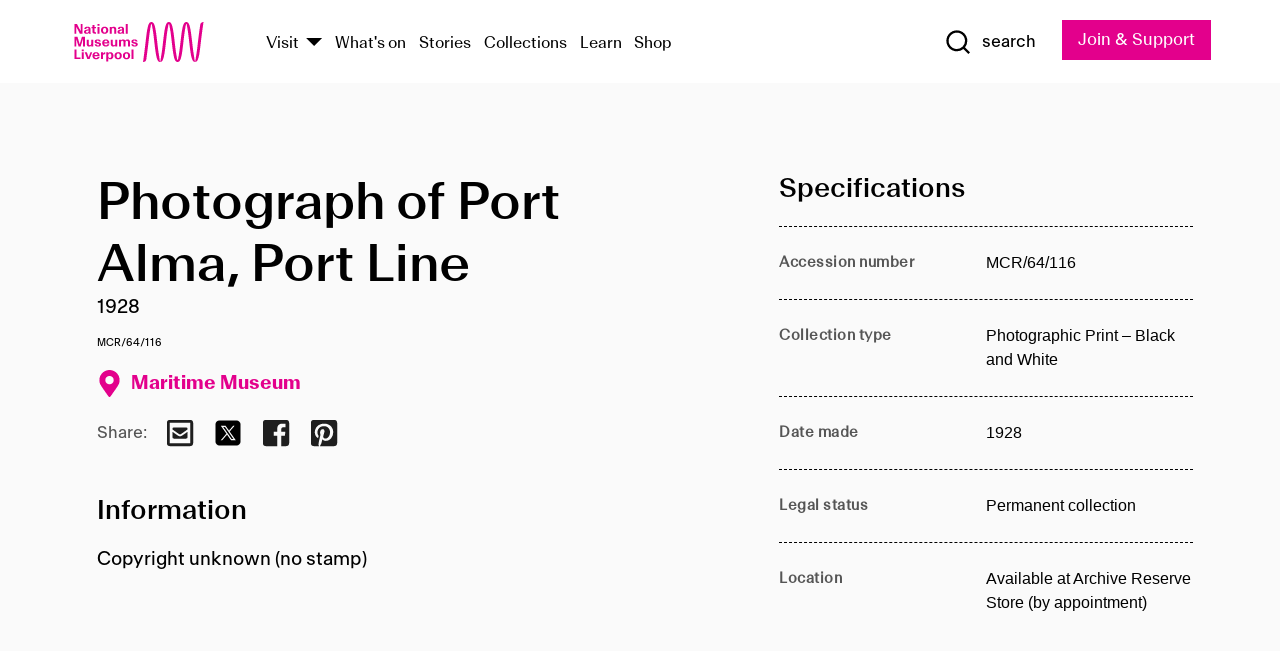

--- FILE ---
content_type: text/html; charset=utf-8
request_url: https://www.liverpoolmuseums.org.uk/artifact/photograph-of-port-alma-port-line-1
body_size: 4797
content:
<!DOCTYPE html><html><head><meta charSet="utf-8"/><meta name="viewport" content="width=device-width"/><title>Photograph of Port Alma, Port Line | National Museums Liverpool</title><meta name="title" content="Photograph of Port Alma, Port Line | National Museums Liverpool"/><meta name="description" content="Copyright unknown (no stamp)"/><meta name="url" content="https://www.liverpoolmuseums.org.uk/artifact/photograph-of-port-alma-port-line-1"/><meta property="og:site_name" content="National Museums Liverpool"/><meta property="og:type" content="Artifact"/><meta property="og:url" content="https://www.liverpoolmuseums.org.uk/artifact/photograph-of-port-alma-port-line-1"/><meta property="og:title" content="Photograph of Port Alma, Port Line"/><meta property="og:description" content="Copyright unknown (no stamp)"/><meta name="twitter:card" content="summary"/><meta name="twitter:title" content="Photograph of Port Alma, Port Line"/><meta name="twitter:site" content="@NML_Muse"/><meta name="twitter:description" content="Copyright unknown (no stamp)"/><meta name="twitter:url" content="https://content.liverpoolmuseums.org.uk/artifact/photograph-of-port-alma-port-line-1"/><meta property="og:image" content="https://www.liverpoolmuseums.org.uk/static/media/nml-rhodamine-large.jpg"/><meta property="twitter:image" content="https://www.liverpoolmuseums.org.uk/static/media/nml-rhodamine-square.jpg"/><meta name="next-head-count" content="18"/><script src="https://code.jquery.com/jquery-3.5.1.min.js" integrity="sha256-9/aliU8dGd2tb6OSsuzixeV4y/faTqgFtohetphbbj0=" crossorigin="anonymous"></script><script>
              (function(h,o,t,j,a,r){
              h.hj=h.hj||function(){(h.hj.q=h.hj.q||[]).push(arguments)};
              h._hjSettings={hjid:3219582,hjsv:6};
              a=o.getElementsByTagName('head')[0];
              r=o.createElement('script');r.async=1;
              r.src=t+h._hjSettings.hjid+j+h._hjSettings.hjsv;
              a.appendChild(r);
              })(window,document,'https://static.hotjar.com/c/hotjar-','.js?sv=');</script><meta charSet="utf-8"/><link rel="shortcut icon" type="image/x-icon" href="/static/media/favicon.ico"/><script defer="" src="/static/polyfills/svgxuse.min.js"></script><script defer="" src="/static/polyfills/unorm.js"></script><script type="text/javascript">
              _linkedin_partner_id = "6740986";
              window._linkedin_data_partner_ids = window._linkedin_data_partner_ids || [];
              window._linkedin_data_partner_ids.push(_linkedin_partner_id);
            </script><script type="text/javascript">
              (function(l) {
                if (!l) {
                  window.lintrk = function(a, b) { window.lintrk.q.push([a, b]) };
                  window.lintrk.q = [];
                }
                var s = document.getElementsByTagName("script")[0];
                var b = document.createElement("script");
                b.type = "text/javascript";
                b.async = true;
                b.src = "https://snap.licdn.com/li.lms-analytics/insight.min.js";
                s.parentNode.insertBefore(b, s);
              })(window.lintrk);
            </script><noscript><img height="1" width="1" style="display:none" alt="" src="https://px.ads.linkedin.com/collect/?pid=6740986&amp;fmt=gif"/></noscript><link rel="preload" href="/_next/static/css/69a650e1c8d9085a.css" as="style"/><link rel="stylesheet" href="/_next/static/css/69a650e1c8d9085a.css" data-n-g=""/><noscript data-n-css=""></noscript><script defer="" nomodule="" src="/_next/static/chunks/polyfills-c67a75d1b6f99dc8.js"></script><script src="/_next/static/chunks/webpack-d1c608b21d57c472.js" defer=""></script><script src="/_next/static/chunks/framework-d5719ebbbcec5741.js" defer=""></script><script src="/_next/static/chunks/main-c52fcc867bd80df0.js" defer=""></script><script src="/_next/static/chunks/pages/_app-7f8f327192b1f6d2.js" defer=""></script><script src="/_next/static/chunks/75fc9c18-40134325ca6388e2.js" defer=""></script><script src="/_next/static/chunks/2c796e83-7ab690b33a6e2cb9.js" defer=""></script><script src="/_next/static/chunks/26770aaf-e5f75a4589951ba5.js" defer=""></script><script src="/_next/static/chunks/3b9d1622-cb3530196cc04533.js" defer=""></script><script src="/_next/static/chunks/743-6d2ab5d15195f4e7.js" defer=""></script><script src="/_next/static/chunks/853-e7cd37543176a7fa.js" defer=""></script><script src="/_next/static/chunks/278-d902f176211b92d6.js" defer=""></script><script src="/_next/static/chunks/666-3027421fdb5bb7ce.js" defer=""></script><script src="/_next/static/chunks/253-6ee1b430ae4cf66d.js" defer=""></script><script src="/_next/static/chunks/794-f3cae7ad91cb5d07.js" defer=""></script><script src="/_next/static/chunks/2-0d3590ccee6ee82f.js" defer=""></script><script src="/_next/static/chunks/259-887a894390c5e056.js" defer=""></script><script src="/_next/static/chunks/563-79256bec02dde020.js" defer=""></script><script src="/_next/static/chunks/153-4abe4a3e6b4be9e9.js" defer=""></script><script src="/_next/static/chunks/493-b61572e3b7ce598d.js" defer=""></script><script src="/_next/static/chunks/pages/drupal-2abfd4e1db51d38e.js" defer=""></script><script src="/_next/static/ASqhmMd104crkElboZQNn/_buildManifest.js" defer=""></script><script src="/_next/static/ASqhmMd104crkElboZQNn/_ssgManifest.js" defer=""></script><style id="__jsx-897211111">a.jsx-897211111{font-size:1.6rem;}</style><style id="__jsx-2139125512">.button--mailchimp-submit.jsx-2139125512{white-space:nowrap;}</style><style id="__jsx-4154269630">.page-transition-enter{opacity:0;-webkit-transform:translate3d(0,5px,0);-ms-transform:translate3d(0,5px,0);transform:translate3d(0,5px,0);}.page-transition-enter-active{opacity:1;-webkit-transform:translate3d(0,0,0);-ms-transform:translate3d(0,0,0);transform:translate3d(0,0,0);-webkit-transition:opacity 200ms,-webkit-transform 200ms;-webkit-transition:opacity 200ms,transform 200ms;transition:opacity 200ms,transform 200ms;}.page-transition-exit{opacity:1;}.page-transition-exit-active{opacity:0;-webkit-transition:opacity 200ms;transition:opacity 200ms;}</style></head><body><noscript><iframe title="GTM" src="https://www.googletagmanager.com/ns.html?id=GTM-TH4M7B" height="0" width="0" style="display:none;visibility:hidden"></iframe></noscript><div id="__next"><div id="all" class="jsx-4154269630"><header class="section header header--primary" role="banner"><div class="u--in u--lane"><div class="columns is-mobile is-vcentered"><div class="column is-narrow is-hidden-desktop"><button type="button" aria-controls="navi" class="burger burger--squeeze" aria-label="toggle site navigation" aria-expanded="false" data-behaviour="toggle-visibility"><div class="burger__lines" aria-hidden="true"></div><span class="visuallyhidden">toggle site navigation</span></button></div><div class="column is-narrow"><a class="nml-logo" href="/"><span class="nml-logo__small"><img src="/static/images/logos/nml-rhodamine-large.svg" alt="National Museums Liverpool - Homepage"/></span><span class="nml-logo__text vh">National Museums Liverpool</span></a></div><div class="column"><div id="navi" class=""><div class="columns is-gapless is-desktop is-vcentered"><div class="column"><nav id="nav--primary" class="nav nav--primary nav--cms" role="navigation" itemscope="" itemType="https://schema.org/SiteNavigationElement" aria-label="Primary navigation"><h2 class="">Main menu</h2><ul class="menu"><li class="menu__item menu__item--parent
            
            "><a href="/visit">Visit</a><button type="button" aria-controls="subnav" aria-haspopup="true" aria-expanded="false" aria-label="Show Venues" class="toggle toggle--arrow" data-behaviour="toggle-visibility"><span class="visuallyhidden">show venues</span></button><div class="menu__subnav search--hide" id="subnav" aria-hidden="true"><div class="u--lane"><div class="venues venues--text"><a class="venue logo" aria-label="Museum of Liverpool" href="/museum-of-liverpool">Museum of Liverpool</a><a class="venue logo" aria-label="World Museum" href="/world-museum">World Museum</a><a class="venue logo" aria-label="International Slavery Museum" href="/international-slavery-museum">International Slavery Museum</a><a class="venue logo" aria-label="Maritime Museum" href="/maritime-museum">Maritime Museum</a><a class="venue logo" aria-label="Walker Art Gallery" href="/walker-art-gallery">Walker Art Gallery</a><a class="venue logo" aria-label="Sudley House" href="/sudley-house">Sudley House</a><a class="venue logo" aria-label="Lady Lever Art Gallery" href="/lady-lever-art-gallery">Lady Lever Art Gallery</a></div></div></div></li><li class="menu__item "><a href="/whatson">What&#x27;s on</a></li><li class="menu__item "><a href="/stories">Stories</a></li><li class="menu__item "><a href="/collections">Collections</a></li><li class="menu__item "><a href="/learn/schools-home">Learn</a></li><li class="menu__item"><a href="https://national-museums-liverpool.myshopify.com">Shop</a></li></ul></nav></div><div class="column is-narrow is-hidden-touch"><button type="button" aria-controls="search" aria-expanded="false" aria-label="Show Search" class="show-search-toggle toggle" data-behaviour="toggle-visibility"><span class="toggle__icon"><svg xmlns="http://www.w3.org/2000/svg" xmlns:xlink="http://www.w3.org/1999/xlink" class="svg svg--icon" aria-hidden="true" focusable="false"><use xlink:href="/static/images/sprite.svg#glyph-search"></use></svg></span><span class="toggle__text"><span class="visuallyhidden">toggle</span>search</span></button></div></div></div></div><div class="column is-narrow"><a type="button" class="jsx-897211111 button button--special " href="/join-and-support"><span class="jsx-897211111 button__label">Join &amp; Support</span><span class="jsx-897211111 button__triangle"></span></a></div></div></div></header><main class="jsx-4154269630"><div class="page-transition-enter"><section class="section section--artifact section--alt"><div class="u--in u--lane"><div class="section__body"><div class="columns is-variable is-7 is-desktop"><div class="column"><section class="section section--alt"><div class="u--in u--lane"><div><h1 class="h--1">Photograph of Port Alma, Port Line</h1><div class="placard__info"></div><div class="placard__uuid">MCR/64/116</div><div></div><div class="placard__info placard__info--share"></div></div><h3 class="artifact__section-header">Information</h3><div class="cms"><div class="section__intro" style="white-space:pre-wrap">Copyright unknown (no stamp)</div></div></div></section></div><div class="column is-5-desktop"><div class="artifact__accordion u--in u--lane"></div></div></div></div></div></section></div></main><footer><section class="section section--venues"><div class="u--in u--lane"><div class="venues "><a class="venue logo" aria-label="Museum of Liverpool" href="/museum-of-liverpool"><svg xmlns="http://www.w3.org/2000/svg" xmlns:xlink="http://www.w3.org/1999/xlink" class="svg svg--icon" aria-hidden="true" focusable="false"><use xlink:href="/static/images/sprite.svg#glyph-venue-ml--v"></use></svg></a><a class="venue logo" aria-label="World Museum" href="/world-museum"><svg xmlns="http://www.w3.org/2000/svg" xmlns:xlink="http://www.w3.org/1999/xlink" class="svg svg--icon" aria-hidden="true" focusable="false"><use xlink:href="/static/images/sprite.svg#glyph-venue-wm--v"></use></svg></a><a class="venue logo" aria-label="International Slavery Museum" href="/international-slavery-museum"><svg xmlns="http://www.w3.org/2000/svg" xmlns:xlink="http://www.w3.org/1999/xlink" class="svg svg--icon" aria-hidden="true" focusable="false"><use xlink:href="/static/images/sprite.svg#glyph-venue-is--v"></use></svg></a><a class="venue logo" aria-label="Maritime Museum" href="/maritime-museum"><svg xmlns="http://www.w3.org/2000/svg" xmlns:xlink="http://www.w3.org/1999/xlink" class="svg svg--icon" aria-hidden="true" focusable="false"><use xlink:href="/static/images/sprite.svg#glyph-venue-mm--v"></use></svg></a><a class="venue logo" aria-label="Walker Art Gallery" href="/walker-art-gallery"><svg xmlns="http://www.w3.org/2000/svg" xmlns:xlink="http://www.w3.org/1999/xlink" class="svg svg--icon" aria-hidden="true" focusable="false"><use xlink:href="/static/images/sprite.svg#glyph-venue-wa--v"></use></svg></a><a class="venue logo" aria-label="Sudley House" href="/sudley-house"><svg xmlns="http://www.w3.org/2000/svg" xmlns:xlink="http://www.w3.org/1999/xlink" class="svg svg--icon" aria-hidden="true" focusable="false"><use xlink:href="/static/images/sprite.svg#glyph-venue-sh--v"></use></svg></a><a class="venue logo" aria-label="Lady Lever Art Gallery" href="/lady-lever-art-gallery"><svg xmlns="http://www.w3.org/2000/svg" xmlns:xlink="http://www.w3.org/1999/xlink" class="svg svg--icon" aria-hidden="true" focusable="false"><use xlink:href="/static/images/sprite.svg#glyph-venue-ll--v"></use></svg></a></div></div></section><section class="section section--bigfoot"><div class="u--in u--lane"><div class="bigfoot"><div class="columns is-mobile is-multiline"><div class="column is-half-touch"><span class="bigfoot__heading">About</span></div><div class="column is-half-touch"><span class="bigfoot__heading">Support</span></div><div class="column is-half-touch"><span class="bigfoot__heading">Resource</span></div><div class="column is-half-touch"><span class="bigfoot__heading">Venue hire</span></div><div class="column is-4-desktop is-full-touch"><span class="bigfoot__heading">Stay in touch</span><p>Receive news about National Museums Liverpool, exhibitions, events and more.</p><fieldset class="jsx-2139125512"><legend aria-hidden="true" class="jsx-2139125512 visuallyhidden">Email Signup</legend><div class="jsx-2139125512 email-input"><label for="email-signup" class="jsx-2139125512 visuallyhidden">Email Address</label><a href="/sign-up" class="jsx-2139125512"><button type="submit" class="jsx-2139125512 button button--solid button--mailchimp-submit">Sign up</button></a></div></fieldset></div></div><div class="bigfoot__social"><div class="social-channels"><div class="columns is-centered"><div class="column is-narrow"><a href="https://www.youtube.com/user/NMLWebTeam" class="channel channel--youtube"><span class="channel__icon"><svg xmlns="http://www.w3.org/2000/svg" xmlns:xlink="http://www.w3.org/1999/xlink" class="svg svg--icon" aria-hidden="true" focusable="false"><use xlink:href="/static/images/sprite.svg#glyph-youtube"></use></svg></span><span class="channel__name">Subscribe to our YouTube Channel</span></a></div></div></div></div></div></div></section><section class="section section--colophon"><div class="u--in u--lane"><div class="colophon"><div class="columns is-mobile"><div class="column has-text-centered-touch"><p>© <!-- -->2026<!-- --> National Museums Liverpool. All rights reserved.</p></div><div class="column has-text-centered-touch is-narrow"><ul class="foot_links"><li><a href="/privacy">Privacy</a></li><li><a href="/modern-slavery-statement">Modern Slavery Statement</a></li><li><a href="/cookies">Cookies</a></li><li><a href="/accessibility">Accessibility Statement</a></li></ul></div></div></div></div></section></footer><button type="button" id="back-to-top" class="" aria-label="Back to top"><svg xmlns="http://www.w3.org/2000/svg" xmlns:xlink="http://www.w3.org/1999/xlink" class="svg svg--icon" aria-hidden="true" focusable="false"><use xlink:href="/static/images/sprite.svg#glyph-arrow-up"></use></svg></button></div></div><script id="__NEXT_DATA__" type="application/json">{"props":{"pageProps":{"data":{"type":"node--artifact","id":"33933de5-46fb-4842-bb63-a8e5d2d7e1bc","links":{"self":{"href":"https://content.liverpoolmuseums.org.uk/jsonapi/node/artifact/33933de5-46fb-4842-bb63-a8e5d2d7e1bc?resourceVersion=id%3A78015"},"working-copy":{"href":"https://content.liverpoolmuseums.org.uk/jsonapi/node/artifact/33933de5-46fb-4842-bb63-a8e5d2d7e1bc?resourceVersion=rel%3Aworking-copy"}},"attributes":{"drupal_internal__nid":72519,"drupal_internal__vid":78015,"langcode":"en","revision_timestamp":"2020-01-23T15:35:51+00:00","status":true,"title":"Photograph of Port Alma, Port Line","created":"2020-01-23T15:35:51+00:00","changed":"2025-11-08T08:00:03+00:00","promote":true,"sticky":false,"default_langcode":true,"revision_translation_affected":true,"moderation_state":null,"metatag":null,"metatag_normalized":[{"tag":"meta","attributes":{"name":"title","content":"Photograph of Port Alma, Port Line | National Museums Liverpool"}},{"tag":"meta","attributes":{"name":"description","content":"Copyright unknown (no stamp)"}},{"tag":"link","attributes":{"rel":"canonical","href":"https://www.liverpoolmuseums.org.uk/artifact/photograph-of-port-alma-port-line-1"}},{"tag":"meta","attributes":{"property":"og:site_name","content":"National Museums Liverpool"}},{"tag":"meta","attributes":{"property":"og:type","content":"Artifact"}},{"tag":"meta","attributes":{"property":"og:url","content":"https://www.liverpoolmuseums.org.uk/artifact/photograph-of-port-alma-port-line-1"}},{"tag":"meta","attributes":{"property":"og:title","content":"Photograph of Port Alma, Port Line"}},{"tag":"meta","attributes":{"property":"og:description","content":"Copyright unknown (no stamp)"}},{"tag":"meta","attributes":{"name":"twitter:card","content":"summary"}},{"tag":"meta","attributes":{"name":"twitter:title","content":"Photograph of Port Alma, Port Line"}},{"tag":"meta","attributes":{"name":"twitter:site","content":"@NML_Muse"}},{"tag":"meta","attributes":{"name":"twitter:description","content":"Copyright unknown (no stamp)"}},{"tag":"meta","attributes":{"name":"twitter:url","content":"https://content.liverpoolmuseums.org.uk/artifact/photograph-of-port-alma-port-line-1"}}],"path":{"alias":"/artifact/photograph-of-port-alma-port-line-1","pid":7416124,"langcode":"en"},"publish_on":null,"unpublish_on":null,"publish_state":null,"unpublish_state":null,"field_collector":null,"field_credit_line":null,"field_culture":null,"field_datecollected":null,"field_date_collected":"1928","field_description":"Copyright unknown (no stamp)","field_display_on":null,"field_inscription":null,"field_itemname":"Photographic Print – Black and White","field_legal_status":"PERMANENT COLLECTION","field_locationname":"Available at Archive Reserve Store (by appointment)","field_maker":null,"field_materials":null,"field_measurements":null,"field_meta_tags":null,"field_mimsy_id":"526111","field_note":null,"field_number":"MCR/64/116","field_on_display":true,"field_other_numbers":["Accession Number: 1982.1121"],"field_other_people":[],"field_other_places":[],"field_placecollected":null,"field_placemade":null,"field_provenance":[],"field_publications":[],"field_related_events":[],"field_venue_code":"mm","field_whole_part":"ITEM"},"relationships":{"node_type":{"data":{"type":"node_type--node_type","id":"56adde85-2bce-4168-95b9-5c731d7a0706","meta":{"drupal_internal__target_id":"artifact"}},"links":{"related":{"href":"https://content.liverpoolmuseums.org.uk/jsonapi/node/artifact/33933de5-46fb-4842-bb63-a8e5d2d7e1bc/node_type?resourceVersion=id%3A78015"},"self":{"href":"https://content.liverpoolmuseums.org.uk/jsonapi/node/artifact/33933de5-46fb-4842-bb63-a8e5d2d7e1bc/relationships/node_type?resourceVersion=id%3A78015"}}},"revision_uid":{"data":{"type":"user--user","id":"05537a0d-b2f4-450a-b177-04d1cce7cc84","meta":{"drupal_internal__target_id":1}},"links":{"related":{"href":"https://content.liverpoolmuseums.org.uk/jsonapi/node/artifact/33933de5-46fb-4842-bb63-a8e5d2d7e1bc/revision_uid?resourceVersion=id%3A78015"},"self":{"href":"https://content.liverpoolmuseums.org.uk/jsonapi/node/artifact/33933de5-46fb-4842-bb63-a8e5d2d7e1bc/relationships/revision_uid?resourceVersion=id%3A78015"}}},"uid":{"data":{"type":"user--user","id":"05537a0d-b2f4-450a-b177-04d1cce7cc84","meta":{"drupal_internal__target_id":1}},"links":{"related":{"href":"https://content.liverpoolmuseums.org.uk/jsonapi/node/artifact/33933de5-46fb-4842-bb63-a8e5d2d7e1bc/uid?resourceVersion=id%3A78015"},"self":{"href":"https://content.liverpoolmuseums.org.uk/jsonapi/node/artifact/33933de5-46fb-4842-bb63-a8e5d2d7e1bc/relationships/uid?resourceVersion=id%3A78015"}}},"field_add_paragraph":{"data":[],"links":{"related":{"href":"https://content.liverpoolmuseums.org.uk/jsonapi/node/artifact/33933de5-46fb-4842-bb63-a8e5d2d7e1bc/field_add_paragraph?resourceVersion=id%3A78015"},"self":{"href":"https://content.liverpoolmuseums.org.uk/jsonapi/node/artifact/33933de5-46fb-4842-bb63-a8e5d2d7e1bc/relationships/field_add_paragraph?resourceVersion=id%3A78015"}}},"field_collections":{"data":[{"type":"node--collection","id":"25e7f19e-d684-465b-8147-80d644c06197","meta":{"drupal_internal__target_id":49506}}],"links":{"related":{"href":"https://content.liverpoolmuseums.org.uk/jsonapi/node/artifact/33933de5-46fb-4842-bb63-a8e5d2d7e1bc/field_collections?resourceVersion=id%3A78015"},"self":{"href":"https://content.liverpoolmuseums.org.uk/jsonapi/node/artifact/33933de5-46fb-4842-bb63-a8e5d2d7e1bc/relationships/field_collections?resourceVersion=id%3A78015"}}},"field_curated_by":{"data":null,"links":{"related":{"href":"https://content.liverpoolmuseums.org.uk/jsonapi/node/artifact/33933de5-46fb-4842-bb63-a8e5d2d7e1bc/field_curated_by?resourceVersion=id%3A78015"},"self":{"href":"https://content.liverpoolmuseums.org.uk/jsonapi/node/artifact/33933de5-46fb-4842-bb63-a8e5d2d7e1bc/relationships/field_curated_by?resourceVersion=id%3A78015"}}},"field_image_object":{"data":[],"links":{"related":{"href":"https://content.liverpoolmuseums.org.uk/jsonapi/node/artifact/33933de5-46fb-4842-bb63-a8e5d2d7e1bc/field_image_object?resourceVersion=id%3A78015"},"self":{"href":"https://content.liverpoolmuseums.org.uk/jsonapi/node/artifact/33933de5-46fb-4842-bb63-a8e5d2d7e1bc/relationships/field_image_object?resourceVersion=id%3A78015"}}},"field_interest_categories":{"data":[],"links":{"related":{"href":"https://content.liverpoolmuseums.org.uk/jsonapi/node/artifact/33933de5-46fb-4842-bb63-a8e5d2d7e1bc/field_interest_categories?resourceVersion=id%3A78015"},"self":{"href":"https://content.liverpoolmuseums.org.uk/jsonapi/node/artifact/33933de5-46fb-4842-bb63-a8e5d2d7e1bc/relationships/field_interest_categories?resourceVersion=id%3A78015"}}},"field_themes":{"data":[],"links":{"related":{"href":"https://content.liverpoolmuseums.org.uk/jsonapi/node/artifact/33933de5-46fb-4842-bb63-a8e5d2d7e1bc/field_themes?resourceVersion=id%3A78015"},"self":{"href":"https://content.liverpoolmuseums.org.uk/jsonapi/node/artifact/33933de5-46fb-4842-bb63-a8e5d2d7e1bc/relationships/field_themes?resourceVersion=id%3A78015"}}},"field_venue":{"data":{"type":"node--venue","id":"570b9ddd-7525-496c-8a04-aa462b5231ea","meta":{"drupal_internal__target_id":12}},"links":{"related":{"href":"https://content.liverpoolmuseums.org.uk/jsonapi/node/artifact/33933de5-46fb-4842-bb63-a8e5d2d7e1bc/field_venue?resourceVersion=id%3A78015"},"self":{"href":"https://content.liverpoolmuseums.org.uk/jsonapi/node/artifact/33933de5-46fb-4842-bb63-a8e5d2d7e1bc/relationships/field_venue?resourceVersion=id%3A78015"}}}}},"relationships":{"node_type":{"data":{"type":"node_type--node_type","id":"56adde85-2bce-4168-95b9-5c731d7a0706","meta":{"drupal_internal__target_id":"artifact"}},"links":{"related":{"href":"https://content.liverpoolmuseums.org.uk/jsonapi/node/artifact/33933de5-46fb-4842-bb63-a8e5d2d7e1bc/node_type?resourceVersion=id%3A78015"},"self":{"href":"https://content.liverpoolmuseums.org.uk/jsonapi/node/artifact/33933de5-46fb-4842-bb63-a8e5d2d7e1bc/relationships/node_type?resourceVersion=id%3A78015"}}},"revision_uid":{"data":{"type":"user--user","id":"05537a0d-b2f4-450a-b177-04d1cce7cc84","meta":{"drupal_internal__target_id":1}},"links":{"related":{"href":"https://content.liverpoolmuseums.org.uk/jsonapi/node/artifact/33933de5-46fb-4842-bb63-a8e5d2d7e1bc/revision_uid?resourceVersion=id%3A78015"},"self":{"href":"https://content.liverpoolmuseums.org.uk/jsonapi/node/artifact/33933de5-46fb-4842-bb63-a8e5d2d7e1bc/relationships/revision_uid?resourceVersion=id%3A78015"}}},"uid":{"data":{"type":"user--user","id":"05537a0d-b2f4-450a-b177-04d1cce7cc84","meta":{"drupal_internal__target_id":1}},"links":{"related":{"href":"https://content.liverpoolmuseums.org.uk/jsonapi/node/artifact/33933de5-46fb-4842-bb63-a8e5d2d7e1bc/uid?resourceVersion=id%3A78015"},"self":{"href":"https://content.liverpoolmuseums.org.uk/jsonapi/node/artifact/33933de5-46fb-4842-bb63-a8e5d2d7e1bc/relationships/uid?resourceVersion=id%3A78015"}}},"field_add_paragraph":{"data":[],"links":{"related":{"href":"https://content.liverpoolmuseums.org.uk/jsonapi/node/artifact/33933de5-46fb-4842-bb63-a8e5d2d7e1bc/field_add_paragraph?resourceVersion=id%3A78015"},"self":{"href":"https://content.liverpoolmuseums.org.uk/jsonapi/node/artifact/33933de5-46fb-4842-bb63-a8e5d2d7e1bc/relationships/field_add_paragraph?resourceVersion=id%3A78015"}}},"field_collections":{"data":[{"type":"node--collection","id":"25e7f19e-d684-465b-8147-80d644c06197","meta":{"drupal_internal__target_id":49506}}],"links":{"related":{"href":"https://content.liverpoolmuseums.org.uk/jsonapi/node/artifact/33933de5-46fb-4842-bb63-a8e5d2d7e1bc/field_collections?resourceVersion=id%3A78015"},"self":{"href":"https://content.liverpoolmuseums.org.uk/jsonapi/node/artifact/33933de5-46fb-4842-bb63-a8e5d2d7e1bc/relationships/field_collections?resourceVersion=id%3A78015"}}},"field_curated_by":{"data":null,"links":{"related":{"href":"https://content.liverpoolmuseums.org.uk/jsonapi/node/artifact/33933de5-46fb-4842-bb63-a8e5d2d7e1bc/field_curated_by?resourceVersion=id%3A78015"},"self":{"href":"https://content.liverpoolmuseums.org.uk/jsonapi/node/artifact/33933de5-46fb-4842-bb63-a8e5d2d7e1bc/relationships/field_curated_by?resourceVersion=id%3A78015"}}},"field_image_object":{"data":[],"links":{"related":{"href":"https://content.liverpoolmuseums.org.uk/jsonapi/node/artifact/33933de5-46fb-4842-bb63-a8e5d2d7e1bc/field_image_object?resourceVersion=id%3A78015"},"self":{"href":"https://content.liverpoolmuseums.org.uk/jsonapi/node/artifact/33933de5-46fb-4842-bb63-a8e5d2d7e1bc/relationships/field_image_object?resourceVersion=id%3A78015"}}},"field_interest_categories":{"data":[],"links":{"related":{"href":"https://content.liverpoolmuseums.org.uk/jsonapi/node/artifact/33933de5-46fb-4842-bb63-a8e5d2d7e1bc/field_interest_categories?resourceVersion=id%3A78015"},"self":{"href":"https://content.liverpoolmuseums.org.uk/jsonapi/node/artifact/33933de5-46fb-4842-bb63-a8e5d2d7e1bc/relationships/field_interest_categories?resourceVersion=id%3A78015"}}},"field_themes":{"data":[],"links":{"related":{"href":"https://content.liverpoolmuseums.org.uk/jsonapi/node/artifact/33933de5-46fb-4842-bb63-a8e5d2d7e1bc/field_themes?resourceVersion=id%3A78015"},"self":{"href":"https://content.liverpoolmuseums.org.uk/jsonapi/node/artifact/33933de5-46fb-4842-bb63-a8e5d2d7e1bc/relationships/field_themes?resourceVersion=id%3A78015"}}},"field_venue":{"data":{"type":"node--venue","id":"570b9ddd-7525-496c-8a04-aa462b5231ea","meta":{"drupal_internal__target_id":12}},"links":{"related":{"href":"https://content.liverpoolmuseums.org.uk/jsonapi/node/artifact/33933de5-46fb-4842-bb63-a8e5d2d7e1bc/field_venue?resourceVersion=id%3A78015"},"self":{"href":"https://content.liverpoolmuseums.org.uk/jsonapi/node/artifact/33933de5-46fb-4842-bb63-a8e5d2d7e1bc/relationships/field_venue?resourceVersion=id%3A78015"}}}},"venueRef":"570b9ddd-7525-496c-8a04-aa462b5231ea","paragraphs":[],"metatags":[{"content":"Photograph of Port Alma, Port Line | National Museums Liverpool","name":"title"},{"content":"Copyright unknown (no stamp)","name":"description"},{"name":"url","content":"https://www.liverpoolmuseums.org.uk/artifact/photograph-of-port-alma-port-line-1"},{"content":"National Museums Liverpool","property":"og:site_name"},{"content":"Artifact","property":"og:type"},{"content":"https://www.liverpoolmuseums.org.uk/artifact/photograph-of-port-alma-port-line-1","property":"og:url"},{"content":"Photograph of Port Alma, Port Line","property":"og:title"},{"content":"Copyright unknown (no stamp)","property":"og:description"},{"content":"summary","name":"twitter:card"},{"content":"Photograph of Port Alma, Port Line","name":"twitter:title"},{"content":"@NML_Muse","name":"twitter:site"},{"content":"Copyright unknown (no stamp)","name":"twitter:description"},{"content":"https://content.liverpoolmuseums.org.uk/artifact/photograph-of-port-alma-port-line-1","name":"twitter:url"}]}},"page":"/drupal","query":{"reqPath":"/artifact/photograph-of-port-alma-port-line-1","nodeType":"node--artifact"},"buildId":"ASqhmMd104crkElboZQNn","isFallback":false,"customServer":true,"gip":true,"appGip":true,"scriptLoader":[]}</script></body></html>

--- FILE ---
content_type: application/javascript; charset=UTF-8
request_url: https://www.liverpoolmuseums.org.uk/_next/static/ASqhmMd104crkElboZQNn/_buildManifest.js
body_size: 697
content:
self.__BUILD_MANIFEST=function(s,c,a,t,e,n,i,d,r,u,f,o,h,b,j){return{__rewrites:{beforeFiles:[],afterFiles:[],fallback:[]},"/":[a,r,u,f,s,c,t,n,i,o,e,d,h,"static/chunks/pages/index-2d3b3ee95c6e3e42.js"],"/_error":[a,s,t,e,"static/chunks/pages/_error-289c715a93f7fba4.js"],"/collections":[a,r,u,f,s,c,t,n,i,o,e,d,h,b,"static/chunks/pages/collections-848c326443561185.js"],"/collections-and-objects":[a,s,t,n,e,d,j,"static/chunks/pages/collections-and-objects-2d932d4535f39f53.js"],"/contact":[s,c,n,i,"static/chunks/pages/contact-d0b670d3e275716b.js"],"/content-by-author":[a,s,t,n,"static/chunks/117-79acb50057894e8e.js",e,"static/chunks/pages/content-by-author-3be62235a3e38626.js"],"/drupal":[a,r,u,f,s,c,t,n,i,o,e,d,h,j,b,"static/chunks/pages/drupal-2abfd4e1db51d38e.js"],"/edit-profile":[a,s,t,e,"static/chunks/pages/edit-profile-57c729122d12c42d.js"],"/login":[s,c,"static/chunks/pages/login-e299f86c81c4f7aa.js"],"/my-account":[a,r,u,f,s,c,t,i,o,e,d,h,"static/chunks/pages/my-account-b072384e26d52af1.js"],"/password-reset":[s,c,"static/chunks/pages/password-reset-1c718337af7d358a.js"],"/register":[c,n,i,"static/chunks/pages/register-03b96c6817b230e3.js"],"/request-password-reset":[s,c,"static/chunks/pages/request-password-reset-cf13d041ca7c6bab.js"],"/search":[a,s,t,n,"static/chunks/322-68cbc5588b68e66e.js",e,"static/chunks/pages/search-48813d7666955ddb.js"],"/signup":[s,c,"static/chunks/pages/signup-a5cbb9b7f84c5690.js"],sortedPages:["/","/_app","/_error","/collections","/collections-and-objects","/contact","/content-by-author","/drupal","/edit-profile","/login","/my-account","/password-reset","/register","/request-password-reset","/search","/signup"]}}("static/chunks/743-6d2ab5d15195f4e7.js","static/chunks/853-e7cd37543176a7fa.js","static/chunks/75fc9c18-40134325ca6388e2.js","static/chunks/278-d902f176211b92d6.js","static/chunks/2-0d3590ccee6ee82f.js","static/chunks/666-3027421fdb5bb7ce.js","static/chunks/253-6ee1b430ae4cf66d.js","static/chunks/259-887a894390c5e056.js","static/chunks/2c796e83-7ab690b33a6e2cb9.js","static/chunks/26770aaf-e5f75a4589951ba5.js","static/chunks/3b9d1622-cb3530196cc04533.js","static/chunks/794-f3cae7ad91cb5d07.js","static/chunks/563-79256bec02dde020.js","static/chunks/493-b61572e3b7ce598d.js","static/chunks/153-4abe4a3e6b4be9e9.js"),self.__BUILD_MANIFEST_CB&&self.__BUILD_MANIFEST_CB();

--- FILE ---
content_type: application/javascript; charset=UTF-8
request_url: https://www.liverpoolmuseums.org.uk/_next/static/chunks/pages/drupal-2abfd4e1db51d38e.js
body_size: 22254
content:
(self.webpackChunk_N_E=self.webpackChunk_N_E||[]).push([[489],{55375:function(e,t,i){"use strict";i.r(t),i.d(t,{default:function(){return Pe}});var a=i(16835);function s(e,t){if(null==e)return{};var i,a,s=function(e,t){if(null==e)return{};var i,a,s={},n=Object.keys(e);for(a=0;a<n.length;a++)i=n[a],t.indexOf(i)>=0||(s[i]=e[i]);return s}(e,t);if(Object.getOwnPropertySymbols){var n=Object.getOwnPropertySymbols(e);for(a=0;a<n.length;a++)i=n[a],t.indexOf(i)>=0||Object.prototype.propertyIsEnumerable.call(e,i)&&(s[i]=e[i])}return s}var n=i(50029),l=i(87794),r=i.n(l),d=i(67294),c=i(75665),o=i(51104),u=i(11163),_=i(30381),m=i.n(_),f=i(53140),h=i.n(f),v=i(27141),p=i(36646),b=i(83871),x=i(76265),j=i(39274),g=i(23495),y=i(21902),k=i(31749),N=i(41664),S=i.n(N),w=i(85893),T=function(e){var t=e.links,i=e.currentAlias,a=e.seriesName,s=e.seriesLink,n=e.isSticky,l=(0,d.useState)(!1),r=l[0],c=l[1],o=(0,d.useRef)(r),u=function(e){o.current=e,c(e)},_=(0,d.useRef)(null);return(0,d.useEffect)((function(){if(n){var e=_.current.offsetTop;window.addEventListener("scroll",(function(){var t=void 0!==window.pageYOffset?window.pageYOffset:(document.documentElement||document.body.parentNode||document.body).scrollTop;o.current&&t<=e?u(!1):o.current||t>=(e=_.current.offsetTop)&&u(!0)}))}}),[]),(0,w.jsxs)(d.Fragment,{children:[(0,w.jsx)("section",{className:"section ".concat(a?"breadcrumbs--series":""," ").concat(n?"breadcrumbs--sticky":""," ").concat(r?"breadcrumbs--sticky-active":""),id:"section--breadcrumbs",ref:_,children:(0,w.jsxs)("div",{className:"u--lane",children:[(0,w.jsx)("nav",{className:"breadcrumb-navigation",role:"navigation","aria-label":"Breadcrumbs",children:(0,w.jsxs)("ol",{className:"crumbs",children:[t.map((function(e){return(0,w.jsx)("li",{className:"crumb",children:(0,w.jsx)(S(),{href:e.path,children:(0,w.jsx)("a",{className:"crumb__link",children:e.alias})})},e.path)})),(0,w.jsx)("li",{className:"crumb crumb--current",children:(0,w.jsx)("span",{className:"crumb__link","aria-current":"page",children:i})})]})}),a&&s&&(0,w.jsxs)("div",{className:"breadcrumbs__story-series",children:[(0,w.jsx)("hr",{}),(0,w.jsxs)("p",{children:["Part of the\xa0",(0,w.jsx)(S(),{href:s,children:(0,w.jsx)("a",{children:a})}),"\xa0series"]})]})]})}),n&&r&&(0,w.jsx)("div",{className:"breadcrumbs__sticky-buffer",style:{height:_.current.clientHeight}}),(0,w.jsx)("style",{children:"\n          a.crumb__link:hover {\n            text-decoration: underline;\n          }\n        "})]})},Z=i(6685),D=i.n(Z),L=i(12353),Y=function(e){var t=e.seriesName,i=e.data,a=e.currentStory,s=e.partNumber,n=e.large,l=(0,d.useState)(null),r=l[0],c=l[1];return(0,d.useEffect)((function(){if(n&&i.attributes.field_synopsis)c(D()(i.attributes.field_synopsis,200));else if(i.attributes.body){var e=document.createElement("div");e.innerHTML=i.attributes.body.value;var t=e.textContent||e.innerText;c(D()(t,200))}}),[]),(0,w.jsx)(L.Z,{condition:!a,wrapper:function(e){return(0,w.jsx)(S(),{href:i.attributes.path.alias||"/",children:(0,w.jsx)("a",{children:e})})},children:(0,w.jsxs)("article",{className:"card card--story card--detailed ".concat(n?"card--story-large":""," ").concat(a?"card--disabled":""),children:[(0,w.jsx)("div",{className:"card__hero post__hero",children:(0,w.jsx)(j.Z,{src:(0,o.e6)(i.attributes.field_media_image_url,"1:1"),background:!0})}),(0,w.jsxs)("div",{className:"card__panel post__info",children:[(0,w.jsx)("p",{className:"card__story-part",children:"".concat(t,": Part ").concat(s)}),(0,w.jsx)("h3",{className:"card__title post__title",children:i.attributes.title}),n&&r&&(0,w.jsx)("p",{className:"post__excerpt",dangerouslySetInnerHTML:(0,o.KU)(r)})]})]})})},C=function(e){var t=e.seriesName,i=e.stories,a=e.currentStoryIndex;return(0,w.jsx)("section",{className:"section section--alt section--series-footer section--blogpost",children:(0,w.jsxs)("div",{className:"u--in u--lane",children:[!(a+1===i.length)&&(0,w.jsxs)("div",{className:"series-footer__next-part",children:[(0,w.jsx)("header",{className:"section__head",children:(0,w.jsx)("h3",{className:"h--3",children:"Next in the series:"})}),(0,w.jsx)(Y,{seriesName:t,data:i[a+1],large:!0,partNumber:a+2})]}),(0,w.jsx)("header",{className:"section__head series-footer__all-parts-title",children:(0,w.jsx)("h3",{className:"h--3",children:"All series parts:"})}),i.map((function(e,i){return(0,w.jsx)(Y,{seriesName:t,data:e,currentStory:i===a,partNumber:i+1},e.id)}))]})})},I=i(5946),M=function(e){var t=e.link;switch(t.name){case"twitter":return(0,w.jsxs)("a",{className:"contributor-card__social-link",href:t.url,target:"_blank",rel:"noopener noreferrer",children:[(0,w.jsx)(I.Z,{name:"social-twitter"}),(0,w.jsx)("span",{className:"vh",children:"Twitter social link"})]});case"instagram":return(0,w.jsxs)("a",{className:"contributor-card__social-link",href:t.url,target:"_blank",rel:"noopener noreferrer",children:[(0,w.jsx)(I.Z,{name:"social-instagram"}),(0,w.jsx)("span",{className:"vh",children:"Instagram social link"})]});case"website":return(0,w.jsxs)("a",{className:"contributor-card__social-link",href:t.url,target:"_blank",rel:"noopener noreferrer",children:[(0,w.jsx)(I.Z,{name:"social-website"}),(0,w.jsx)("span",{className:"vh",children:"Website social link"})]});default:return(0,w.jsxs)("a",{className:"contributor-card__social-link",href:t.url,target:"_blank",rel:"noopener noreferrer",children:[(0,w.jsx)(I.Z,{name:"social-other"}),(0,w.jsx)("span",{className:"vh",children:"Other social link"})]})}},A=function(e){var t=e.author,i=(0,d.useState)(null),a=i[0],s=i[1],n=(0,d.useState)([]),l=n[0],r=n[1];return(0,d.useEffect)((function(){if(t.description){var e=document.createElement("div");e.innerHTML=t.description.value;var i=e.textContent||e.innerText;s(i)}var a=[{name:"twitter",url:t.field_twitter},{name:"instagram",url:t.field_instagram},{name:"website",url:t.field_website},{name:"other",url:t.field_other}].filter((function(e){return null!==e.url}));r(a)}),[]),(0,w.jsx)("div",{className:"contributor-card",children:(0,w.jsxs)("div",{className:"contributor-card__inner-wrapper",children:[(0,w.jsx)("div",{className:"contributor-card__image ".concat(t.field_media_image_url?"":"no-image"),children:t.field_media_image_url&&(0,w.jsx)(j.Z,{src:(0,o.e6)(t.field_media_image_url,"1:1"),background:!0})}),(0,w.jsxs)("div",{className:"contributor-card__text",children:[(0,w.jsx)("h3",{className:"contributor-card__name card__title",children:t.name}),t.field_job_title&&(0,w.jsx)("p",{className:"contributor-card__job-title",children:t.field_job_title}),l.length>0&&(0,w.jsx)("div",{className:"contributor-card__social-links",children:l.map((function(e){return(0,w.jsx)(M,{link:e})}))}),a&&(0,w.jsx)("p",{className:"post__excerpt contributor-card__description",dangerouslySetInnerHTML:(0,o.KU)(a)})]})]})})},O=function(e){var t=e.authorRef,i=e.contributors,a=(0,d.useState)("About the contributor"),s=a[0],n=a[1],l=(0,d.useState)(null),r=l[0],c=l[1];return(0,d.useEffect)((function(){i&&n("About the contributors");var e="".concat("https://content.liverpoolmuseums.org.uk","/jsonapi/taxonomy_term/author/").concat(t.id);(0,o.OY)(e).then((function(e){return c(e.data.attributes)}))}),[]),(0,w.jsx)("section",{className:"section section--contributors section--blogpost",children:(0,w.jsxs)("div",{className:"u--in u--lane",children:[(0,w.jsx)("header",{className:"section__head",children:(0,w.jsx)("h3",{className:"h--3",children:s})}),r&&(0,w.jsx)(A,{author:r}),i&&i.map((function(e){return(0,w.jsx)(A,{author:e.attributes},e.id)}))]})})},E=function(e){var t,i,a,s=e.data,l=e.relationships,c=e.paragraphs,_=e.included,f=e.metatags,N=(0,u.useRouter)(),S=(0,d.useState)("Article Featured Image"),Z=S[0],D=S[1],L=(0,d.useState)(""),Y=L[0],I=L[1],M=(0,d.useState)(null),A=M[0],E=M[1],P=(0,d.useState)(null),F=P[0],R=P[1],V=(0,d.useState)(null),H=V[0],U=V[1];(0,d.useEffect)((function(){var e,t,i;if((0,v.xZ)(),document.querySelector("body").classList.add("is-page--news-article"),N.asPath.includes("/news/")?E([{path:"/press-and-media-centre",alias:"Press"}]):E([{path:"/stories",alias:"Stories"}]),s.attributes.field_display_published_date){var a=s.attributes.changed||s.attributes.created,n=m()(a).format("D MMMM YYYY");R(n)}return null!==l&&void 0!==l&&null!==(e=l.field_media_image)&&void 0!==e&&null!==(t=e.data)&&void 0!==t&&null!==(i=t[0])&&void 0!==i&&i.id&&(0,o.OY)("".concat("https://content.liverpoolmuseums.org.uk","/jsonapi/media/image/").concat(l.field_media_image.data[0].id)).then((function(e){var t=e.data.attributes.field_caption;I(t);var i=e.data.relationships.field_media_image.data.meta.alt;D(i)})),s.attributes.field_shorthand&&(0,o.z_)(s.attributes.field_shorthand).then((function(e){console.log("set content",e),U(e)})),function(){return document.querySelector("body").classList.remove("is-page--news-article")}}),[]);var B=(0,d.useState)(null),K=B[0],q=B[1],W=(0,d.useState)([]),z=W[0],Q=W[1],X=(0,d.useState)([]),G=X[0],J=X[1],$=(0,d.useState)(null),ee=$[0],te=$[1],ie=(0,d.useState)([]),ae=ie[0],se=ie[1],ne=(0,d.useState)(null),le=ne[0],re=ne[1],de=(0,d.useState)(null),ce=de[0],oe=de[1];return(0,d.useEffect)((function(){l.field_published_by_name&&q(l.field_published_by_name.data);var e=l.field_related_news_article;if(e&&e.data.length>0){var t=function(){var t=(0,n.Z)(r().mark((function t(){var i,a;return r().wrap((function(t){for(;;)switch(t.prev=t.next){case 0:return i=e.data.map(function(){var e=(0,n.Z)(r().mark((function e(t){var i,a;return r().wrap((function(e){for(;;)switch(e.prev=e.next){case 0:return i="".concat("https://content.liverpoolmuseums.org.uk","/jsonapi/node/news_article/").concat(t.id),e.next=3,(0,o.OY)(i).then((function(e){return e.data}));case 3:return a=e.sent,e.abrupt("return",a);case 5:case"end":return e.stop()}}),e)})));return function(t){return e.apply(this,arguments)}}()),t.next=3,Promise.all(i);case 3:a=t.sent,Q(a);case 5:case"end":return t.stop()}}),t)})));return function(){return t.apply(this,arguments)}}();t()}var i=l.field_story_type;if(i&&i.data.length>0){var a=function(){var e=(0,n.Z)(r().mark((function e(){var t,a;return r().wrap((function(e){for(;;)switch(e.prev=e.next){case 0:return t=i.data.map(function(){var e=(0,n.Z)(r().mark((function e(t){var i;return r().wrap((function(e){for(;;)switch(e.prev=e.next){case 0:return e.next=2,(0,o.OY)("".concat("https://content.liverpoolmuseums.org.uk","/jsonapi/taxonomy_term/story_type/").concat(t.id)).then((function(e){return e.data.attributes.name}));case 2:return i=e.sent,e.abrupt("return",i);case 4:case"end":return e.stop()}}),e)})));return function(t){return e.apply(this,arguments)}}()),e.next=3,Promise.all(t);case 3:a=e.sent,J(a);case 5:case"end":return e.stop()}}),e)})));return function(){return e.apply(this,arguments)}}();a()}var d=l.field_story_series;d&&d.data&&(0,o.OY)("".concat("https://content.liverpoolmuseums.org.uk","/jsonapi/taxonomy_term/story_series/").concat(d.data.id,"?include=field_stories")).then((function(e){if(e.data&&re(e.data.attributes.name),e.included){var t=e.included;se(t),oe(t[0].attributes.path.alias);var i=t.findIndex((function(e){return e.id===s.id}));te(i)}}))}),[l]),(0,w.jsx)(d.Fragment,{children:s&&(0,w.jsxs)(d.Fragment,{children:[f&&(0,w.jsx)(p.Z,{tags:f,title:s.attributes.title,image:(0,o.e6)(s.attributes.field_media_image_url,"4:3")}),A&&(0,w.jsx)(T,{links:A,currentAlias:s.attributes.title,seriesName:le,seriesLink:ce,isSticky:!0}),(0,w.jsxs)("section",{className:"section section--blogpost",children:[(0,w.jsx)("header",{className:"section__head",children:(0,w.jsxs)("div",{className:"u--in u--lane",children:[null!==ee&&(0,w.jsx)("p",{className:"article__story-part",children:"Part ".concat(ee+1)}),(0,w.jsx)("h1",{className:"h--1",children:s.attributes.title}),s.attributes.field_synopsis&&(0,w.jsx)("p",{className:"article__synopsis",children:s.attributes.field_synopsis}),K&&(0,w.jsx)(b.Z,{action:"Published",authorRef:K,publishedDate:F}),!K&&F&&(0,w.jsx)("p",{className:"article__published-date",children:F}),G&&G.length>0&&(0,w.jsx)("div",{className:"article__story-tags",children:G.map((function(e){return(0,w.jsx)("span",{className:"article__story-term",children:e},e)}))}),s.attributes.field_media_image_url&&(0,w.jsxs)("div",{className:"header--blowout-image",children:[(0,w.jsx)(j.Z,{src:(0,o.e6)(s.attributes.field_media_image_url),alt:Z}),Y&&(0,w.jsx)("figcaption",{children:Y})]})]})}),(0,w.jsxs)("div",{className:"u--in u--lane",children:[(0,w.jsxs)("div",{className:"section__body",children:[s.attributes.body&&(0,w.jsx)("div",{className:"cms",dangerouslySetInnerHTML:(0,o.KU)(null===(t=s.attributes.body)||void 0===t?void 0:t.processed)}),s.attributes.field_shorthand&&H&&H["#markup"]&&H["#prefix"]&&(0,w.jsxs)("div",{className:"cms shorthand-embed",children:[(0,w.jsx)(h(),{className:"shorthand-embed__head",html:H["#prefix"]}),(0,w.jsx)(h(),{className:"shorthand-embed__body",html:H["#markup"]})]})]}),(0,w.jsx)("footer",{className:"section__foot",children:(0,w.jsx)(y.Z,{pageTitle:s.attributes.title,pageUrl:s.attributes.path.alias})})]})]}),K&&(0,w.jsx)(O,{authorRef:K,contributors:_}),ae.length>0&&null!==ee&&(0,w.jsx)(C,{seriesName:le,stories:ae,currentStoryIndex:ee}),z.length>0&&(0,w.jsx)("section",{className:"section",children:(0,w.jsxs)("div",{className:"u--in u--lane",children:[(0,w.jsx)("header",{className:"section__head",children:(0,w.jsx)("h2",{className:"section__heading",children:(null===s||void 0===s||null===(i=s.attributes)||void 0===i?void 0:i.field_related_section_title)||"Related"})}),(0,w.jsx)("div",{className:"section__body",children:(0,w.jsx)(x.Z,{cols:(null===s||void 0===s||null===(a=s.attributes)||void 0===a?void 0:a.field_related_items_per_row)||"2",display:"standard",items:z,cardType:"news-post"})}),A&&(0,w.jsx)("footer",{className:"section__foot",children:(0,w.jsx)(k.Z,{buttonText:"Read more",modifiers:["border","big"],route:"/".concat(A[0].alias.toLowerCase())})})]})}),c&&c.length>0&&c.map((function(e){return(0,w.jsx)(g.Z,{type:e.type,id:e.id},e.id)}))]})})},P=i(11373),F=i(50113),R=i(52717),V=i(18408),H=function(e){var t=e.data;return(0,w.jsx)("div",{className:"artifact-spec",children:(0,w.jsx)("dl",{children:t.accordionItems.map((function(e){var t,i;return(null===e||void 0===e||null===(t=e.attributes)||void 0===t||null===(i=t.field_description)||void 0===i?void 0:i.value)&&(0,w.jsx)(U,{title:e.attributes.field_title,desc:e.attributes.field_description.value})}))})})},U=function(e){var t,i,a=e.title,s=e.desc,n=(0,d.useState)(!1),l=n[0],r=n[1];return(0,w.jsxs)("div",{className:"artifact-spec__item",children:[(0,w.jsx)("dt",{children:a}),(0,w.jsx)("dd",{children:(t=s,i=a,t.length<90?t:(0,w.jsxs)("div",{className:"artifact-spec__expandable ".concat(l?"artifact-spec__expandable--expanded":""),children:[l?(0,w.jsx)("div",{dangerouslySetInnerHTML:(0,o.KU)(t)}):(0,w.jsx)("span",{className:"artifact-spec__truncated",children:D()(t,80)}),(0,w.jsx)("button",{type:"button","aria-label":l?"Collapse ".concat(i," details"):"Read more about ".concat(i),onClick:function(){return r(!l)},children:l?(0,w.jsxs)("span",{children:[(0,w.jsx)(I.Z,{name:"misc-minus"}),"Hide details"]}):(0,w.jsxs)("span",{children:[(0,w.jsx)(I.Z,{name:"misc-plus"}),"Read more"]})})]}))})]})},B=function(e){var t=e.data,i=e.relationships,a=e.paragraphs,s=e.included,n=e.metatags,l=(0,d.useState)(null),r=l[0],c=l[1],u=(0,d.useState)(null),_=u[0],m=u[1],f=(0,d.useState)(null),h=f[0],j=f[1],k=(0,d.useState)(null),N=k[0],S=k[1],T=(0,d.useState)(null),Z=T[0],D=T[1],L=(0,d.useState)(null),Y=L[0],C=L[1],I=function(e){return e?e.join("<br/><br/>"):""};(0,d.useEffect)((function(){(0,v.xZ)();var e="".concat("https://content.liverpoolmuseums.org.uk","/jsonapi/block_content/collection_spotlight");(0,o.OY)(e).then((function(e){var t,i;e.data[0].attributes.field_action_link&&(t={url:e.data[0].attributes.field_action_link.uri,title:e.data[0].attributes.field_action_link.title}),e.data[0].attributes.field_action_link_2&&(i={url:e.data[0].attributes.field_action_link_2.uri,title:e.data[0].attributes.field_action_link_2.title}),C({field_scale_bar:"80",field_overlay_style:"".concat(e.data[0].attributes.field_overlay_style),field_overlay_alignment:"".concat(e.data[0].attributes.field_overlay_alignment),field_title:"".concat(e.data[0].attributes.field_title),field_description:{value:"".concat(e.data[0].attributes.body.processed)},field_action_link:t,field_action_link_2:i,field_media_image_url:(0,o.e6)(e.data[0].attributes.field_media_image_url,"2:1")})}))}),[]),(0,d.useEffect)((function(){i.field_curated_by&&m(i.field_curated_by.data)}),[i]),(0,d.useEffect)((function(){if(t){(0,o.OY)("".concat("https://content.liverpoolmuseums.org.uk","/bbd_custom_rest_api/related-objects/").concat(t.attributes.drupal_internal__nid)).then((function(e){D(e.data.related_objects)}));var e=[t.attributes.field_maker,t.attributes.field_date_collected];S(e.filter((function(e){return null!==e&&"null"!==e})).join(", ")),j({accordionItems:[{id:"accession_number",attributes:{field_title:"Accession number",field_description:{value:t.attributes.field_number}}},{id:"collection_type",attributes:{field_title:"Collection type",field_description:{value:t.attributes.field_itemname}}},{id:"culture",attributes:{field_title:"Culture",field_description:{value:t.attributes.field_culture}}},{id:"artist",attributes:{field_title:"Artist",field_description:{value:t.attributes.field_maker}}},{id:"place_made",attributes:{field_title:"Place made",field_description:{value:t.attributes.field_placemade}}},{id:"date_made",attributes:{field_title:"Date made",field_description:{value:t.attributes.field_date_collected}}},{id:"collector",attributes:{field_title:"Collector",field_description:{value:t.attributes.field_collector}}},{id:"place_collected",attributes:{field_title:"Place collected",field_description:{value:t.attributes.field_placecollected}}},{id:"date_collected",attributes:{field_title:"Date collected",field_description:{value:t.attributes.field_datecollected}}},{id:"materials",attributes:{field_title:"Materials",field_description:{value:t.attributes.field_materials}}},{id:"measurements",attributes:{field_title:"Measurements",field_description:{value:t.attributes.field_measurements}}},{id:"note",attributes:{field_title:"Note",field_description:{value:t.attributes.field_note}}},{id:"credit_line",attributes:{field_title:"Credit line",field_description:{value:t.attributes.field_credit_line}}},{id:"legal_status",attributes:{field_title:"Legal status",field_description:{value:(i=t.attributes.field_legal_status,i?i[0].toUpperCase()+i.substr(1).toLowerCase():"")}}},{id:"provenance",attributes:{field_title:"Provenance",field_description:{value:I(t.attributes.field_provenance)||null}}},{id:"location",attributes:{field_title:"Location",field_description:{value:t.attributes.field_locationname}}},{id:"inscription",attributes:{field_title:"Inscription",field_description:{value:t.attributes.field_inscription}}},{id:"other_people",attributes:{field_title:"Other people",field_description:{value:I(t.attributes.field_other_people)||null}}},{id:"other_places",attributes:{field_title:"Other places",field_description:{value:I(t.attributes.field_other_places)||null}}},{id:"publications",attributes:{field_title:"Publications",field_description:{value:I(t.attributes.field_publications)||null}}},{id:"related_events",attributes:{field_title:"Related events",field_description:{value:I(t.attributes.field_related_events)||null}}}],data:{field_title:"Specification"}})}var i;if(t){var a=(0,o.qi)(t.attributes.field_venue_code);c(a.venueName)}}),[t]);var M=(0,d.useState)(null),A=M[0],O=M[1];return(0,d.useEffect)((function(){if(!A&&s&&s[0]){var e,t,i=null===(e=s[0])||void 0===e||null===(t=e.attributes)||void 0===t?void 0:t.field_media_image_url;O(i)}}),[s]),(0,w.jsxs)(d.Fragment,{children:[t&&(0,w.jsxs)(d.Fragment,{children:[n&&(0,w.jsx)(p.Z,{title:t.attributes.title,tags:n,image:s?(0,o.e6)(s[0].attributes.field_media_image_url,"4:3"):""}),s&&A&&(0,w.jsx)("section",{className:"section section--artifact artifact-header",children:(0,w.jsx)("div",{className:"u--in u--lane",children:(0,w.jsxs)("div",{className:"columns is-variable is-7 is-vstart",children:[(0,w.jsx)("div",{className:"column",children:(0,w.jsx)("div",{className:"image image--has-caption",children:(0,w.jsxs)(d.Fragment,{children:[(0,w.jsx)("img",{className:"exhibition__image image--has-caption",src:(0,o.e6)(A),alt:"".concat(t.attributes.title," card")}),(0,w.jsx)("p",{className:"image__caption",dangerouslySetInnerHTML:(0,o.KU)(s[0].attributes.field_photography_credit_line)})]})})}),(0,w.jsx)("div",{className:"column",children:(0,w.jsxs)("div",{className:"placard",children:[(0,w.jsx)("h1",{className:"h--1",children:t.attributes.title}),(t.attributes.field_maker||t.attributes.field_date_collected)&&(0,w.jsx)("div",{className:"placard__info",children:N&&(0,w.jsx)("span",{children:N})}),t.attributes.field_number&&(0,w.jsx)("div",{className:"placard__uuid",children:t.attributes.field_number}),!0===t.attributes.field_on_display&&(0,w.jsx)("p",{className:"card__data card__status card__dates",children:(0,w.jsx)(R.Z,{onDisplay:!0})}),!1===t.attributes.field_on_display&&(0,w.jsx)("p",{className:"card__data card__status card__dates",children:(0,w.jsx)(R.Z,{NotOnDisplay:!0})}),r&&(0,w.jsx)("p",{className:"placard__info",children:(0,w.jsx)(F.Z,{title:r})}),(0,w.jsx)("div",{children:_&&(0,w.jsx)(b.Z,{action:"Curated",authorRef:i.field_curated_by.data,type:"curators"})}),(0,w.jsx)("div",{className:"placard__info placard__info--share",children:(0,w.jsx)(y.Z,{pageTitle:t.attributes.title,pageUrl:t.attributes.path.alias})})]})})]})})}),(0,w.jsx)("section",{className:"section section--artifact section--alt",children:(0,w.jsx)("div",{className:"u--in u--lane",children:(0,w.jsx)("div",{className:"section__body",children:(0,w.jsxs)("div",{className:"columns is-variable is-7 is-desktop",children:[(0,w.jsx)("div",{className:"column",children:(0,w.jsx)("section",{className:"section section--alt",children:(0,w.jsxs)("div",{className:"u--in u--lane",children:[!A&&(0,w.jsxs)("div",{children:[(0,w.jsx)("h1",{className:"h--1",children:t.attributes.title}),(t.attributes.field_maker||t.attributes.field_date_collected)&&(0,w.jsx)("div",{className:"placard__info",children:N&&(0,w.jsx)("span",{children:N})}),t.attributes.field_number&&(0,w.jsx)("div",{className:"placard__uuid",children:t.attributes.field_number}),t.attributes.field_purpose&&"On Display"===t.attributes.field_purpose&&(0,w.jsx)("p",{className:"card__data card__status card__dates",children:(0,w.jsx)(R.Z,{onDisplay:!0})}),r&&(0,w.jsx)("p",{className:"placard__info",children:(0,w.jsx)(F.Z,{title:r})}),(0,w.jsx)("div",{children:_&&(0,w.jsx)(b.Z,{action:"Curated",authorRef:i.field_curated_by.data,type:"curators"})}),(0,w.jsx)("div",{className:"placard__info placard__info--share",children:(0,w.jsx)(y.Z,{pageTitle:t.attributes.title,pageUrl:t.attributes.path.alias})})]}),t.attributes.field_description&&(0,w.jsxs)(w.Fragment,{children:[(0,w.jsx)("h3",{className:"artifact__section-header",children:"Information"}),(0,w.jsx)("div",{className:"cms",children:(0,w.jsx)("div",{className:"section__intro",style:{whiteSpace:"pre-wrap"},dangerouslySetInnerHTML:(0,o.KU)(t.attributes.field_description)})})]})]})})}),(0,w.jsx)("div",{className:"column is-5-desktop",children:(0,w.jsx)("div",{className:"artifact__accordion u--in u--lane",children:h&&(0,w.jsxs)(w.Fragment,{children:[(0,w.jsx)("h3",{className:"artifact__section-header",children:"Specifications"}),(0,w.jsx)(H,{data:h})]})})})]})})})})]}),s&&s.length>1&&(0,w.jsx)(P.Z,{parentImages:s}),Z&&(0,w.jsx)(d.Fragment,{children:(0,w.jsx)("section",{className:"section section--alt",id:"",children:(0,w.jsxs)("div",{className:"u--in u--lane",children:[(0,w.jsx)("header",{className:"section__head",children:(0,w.jsx)("h2",{className:"section__heading",children:"Related Objects"})}),(0,w.jsx)("div",{className:"section__body",children:(0,w.jsx)(x.Z,{cols:"4",display:"higgledy",items:Z,cardType:"relatedObject"})})]})})}),a&&a.length>0&&a.map((function(e){return(0,w.jsx)(g.Z,{type:e.type,id:e.id},e.id)})),Y&&(0,w.jsx)(V.Z,{hardCodedData:Y,imageAlt:"Support Us"})]})},K=i(95627),q=i.n(K),W=i(75858),z=i(90109),Q=i(2035),X=function(e){var t=e.data,i=e.relationships,a=e.paragraphs,s=e.metatags,n=(0,d.useState)(null),l=n[0],r=n[1],c=(0,d.useState)(null),u=c[0],_=c[1],m=(0,d.useState)(null),f=m[0],h=m[1],x=(0,d.useState)(!1),j=x[0],k=x[1],N=(0,W.Vo)();(0,d.useEffect)((function(){(0,v.xZ)();var e="".concat("https://content.liverpoolmuseums.org.uk","/jsonapi/block_content/collection_spotlight");(0,o.OY)(e).then((function(e){var t,i;e.data[0].attributes.field_action_link&&(t={url:e.data[0].attributes.field_action_link.uri,title:e.data[0].attributes.field_action_link.title}),e.data[0].attributes.field_action_link_2&&(i={url:e.data[0].attributes.field_action_link_2.uri,title:e.data[0].attributes.field_action_link_2.title}),h({field_scale_bar:"80",field_overlay_style:"".concat(e.data[0].attributes.field_overlay_style),field_overlay_alignment:"".concat(e.data[0].attributes.field_overlay_alignment),field_title:"".concat(e.data[0].attributes.field_title),field_description:{value:"".concat(e.data[0].attributes.body.processed)},field_action_link:t,field_action_link_2:i,field_media_image_url:(0,o.e6)(e.data[0].attributes.field_media_image_url,"2:1")})})),t.attributes.field_mimsy_number&&(0,Q.Y4)(0,null,null,t.attributes.drupal_internal__nid).then((function(e){var t;(null===e||void 0===e||null===(t=e.response)||void 0===t?void 0:t.numFound)>0&&k(!0)}))}),[]);var S=(0,d.useState)(null),Z=S[0],D=S[1];return(0,d.useEffect)((function(){if(i.field_curated_by&&_(i.field_curated_by.data),t){var e=(0,o.qi)(t.attributes.field_venue_code);r(e.venueName)}i&&i.field_media_image.data.length>0&&(0,o.OY)("".concat("https://content.liverpoolmuseums.org.uk","/jsonapi/media/image/").concat(i.field_media_image.data[0].id)).then((function(e){var t=e.data.relationships.field_media_image.data.meta.alt;D(t)}))}),[i]),(0,w.jsxs)(d.Fragment,{children:[t&&(0,w.jsxs)(d.Fragment,{children:[s&&(0,w.jsx)(p.Z,{tags:s,title:t.attributes.title,image:(0,o.e6)(t.attributes.field_media_image_url,"4:3")}),N&&N.length>0&&(0,w.jsx)(T,{links:N,currentAlias:t.attributes.title,isSticky:!0}),(0,w.jsx)("section",{className:"jsx-2618681388 section",children:(0,w.jsx)("div",{className:"jsx-2618681388 u--in u--lane",children:(0,w.jsxs)("div",{className:"jsx-2618681388 columns is-variable is-7 is-vstart",children:[(0,w.jsx)("div",{className:"jsx-2618681388 column has-text-centered",children:t.attributes.field_media_image_url&&(0,w.jsx)("img",{alt:Z||t.attributes.title,src:(0,o.e6)(t.attributes.field_media_image_url),className:"jsx-2618681388 exhibition__image"})}),(0,w.jsx)("div",{className:"jsx-2618681388 column",children:(0,w.jsxs)("div",{className:"jsx-2618681388 placard",children:[(0,w.jsx)("h1",{className:"jsx-2618681388 h--1",children:t.attributes.title}),t.attributes.field_summary_long_formatted&&(0,w.jsx)("div",{dangerouslySetInnerHTML:(0,o.KU)(t.attributes.field_summary_long_formatted.processed),className:"jsx-2618681388 placard__info cms"}),l&&(0,w.jsx)("p",{className:"jsx-2618681388 placard__info",children:(0,w.jsx)(F.Z,{title:l})}),(0,w.jsx)("div",{className:"jsx-2618681388",children:u&&(0,w.jsx)(b.Z,{action:"Curated",authorRef:i.field_curated_by.data,type:"curators"})}),(0,w.jsx)("div",{className:"jsx-2618681388 placard__info",children:(0,w.jsx)(y.Z,{pageTitle:t.attributes.title,pageUrl:t.attributes.path.alias})})]})})]})})}),t.attributes.field_body&&(0,w.jsx)("section",{id:"",className:"jsx-2618681388 section section--alt",children:(0,w.jsx)("div",{className:"jsx-2618681388 u--in u--lane",children:(0,w.jsx)("div",{dangerouslySetInnerHTML:(0,o.KU)(t.attributes.field_body.processed),className:"jsx-2618681388 section__body cms column is-three-fifths is-offset-one-fifth"})})}),j&&(0,w.jsx)(z.Z,{collectionId:t.attributes.drupal_internal__nid,casOnDisplay:t.attributes.field_only_show_items_on_display,casHasImage:t.attributes.field_only_show_items_with_image,casSearchAll:t.attributes.field_search_all,casItemName:t.attributes.field_item_name,casArtist:t.attributes.field_artist_maker_or_person,casDescription:t.attributes.field_show_description,casMaterials:t.attributes.field_show_materials,casCollector:t.attributes.field_show_collector,casCulture:t.attributes.field_show_culture,casOrigin:t.attributes.field_place_made_collected,casAccessionNumber:t.attributes.field_accession_number,casDateMade:t.attributes.field_date_made,casAltNumbers:t.attributes.field_alternative_numbers,casType:!1}),a&&a.length>0&&a.map((function(e){return(0,w.jsx)(g.Z,{type:e.type,id:e.id,venueName:l},e.id)})),f&&(0,w.jsx)(V.Z,{hardCodedData:f,imageAlt:"Support Us"})]}),(0,w.jsx)(q(),{id:"2618681388",children:[".section__foot{padding-bottom:0;padding-top:0;}"]})]})},G=i(33082),J=i.n(G),$=function(e){var t=e.badgeText;return(0,w.jsx)("div",{className:"badge",children:(0,w.jsx)("span",{className:"badge__text",children:t})})},ee=i(12339),te=i(27812),ie=i(77288),ae=function(e){var t=e.venueTitle,i=e.venueDisplayTitle,a=e.venueLink,s=e.venueAddress,n=e.directionsLink,l=e.ctaTitle,r=e.buttonLink,c=e.buttonLinkStyle,u=e.buttonLink2,_=e.buttonLinkStyle2,m=e.buttonBookTicket,f=e.buttonBookTicketStyle,h=e.dates,v=e.permanentDisplay,p=e.entryCost,b=e.showCta,x=e.cancelled,j=e.online,g=e.dateRangeOverride,y=e.hidePricing,k=e.ticketsData,N=e.ticketsOverride,S=e.combineTickets,T=e.entryDescription,Z=e.a11y,D=(0,o.pR)(t).venueCode,L=(0,d.useState)([]),Y=L[0],C=L[1];return(0,d.useEffect)((function(){S&&k&&N?C([].concat((0,te.Z)(k),(0,te.Z)(N))):(N||k)&&(N&&N.length?C(N):C(k))}),[S,k,N]),(0,w.jsxs)(d.Fragment,{children:[(0,w.jsx)("aside",{className:"jsx-2118929192 card card--detailed card--exhibition-meta exhibition",children:(0,w.jsxs)("div",{className:"jsx-2118929192 card__face card__face--front",children:[!j&&D.length&&(0,w.jsxs)("div",{className:"jsx-2118929192 card__panel",children:[(0,w.jsx)("span",{className:"jsx-2118929192 card__subtitle",children:"Where"}),a?(0,w.jsxs)(w.Fragment,{children:[(0,w.jsxs)("div",{className:"jsx-2118929192 exhibition__venue",children:[(0,w.jsx)("img",{src:"/static/images/venue-icons/".concat(D,".svg"),alt:"",className:"jsx-2118929192 venue-icon"}),(0,w.jsx)("span",{className:"jsx-2118929192 h--5 exhibition__venue-name v--ml",children:i||t})]}),s&&(0,w.jsx)("address",{className:"jsx-2118929192 exhibition__address",children:s.split(",").join(", ")}),(0,w.jsxs)("div",{className:"jsx-2118929192 directions",children:[(0,w.jsx)(I.Z,{name:"marker"}),(0,w.jsx)("a",{href:n,rel:"noreferrer noopener",target:"_blank",className:"jsx-2118929192 link",children:"Get directions"})]})]}):(0,w.jsx)("div",{className:"jsx-2118929192 exhibition__venue",children:(0,w.jsx)("span",{className:"jsx-2118929192 h--5 exhibition__venue-name v--ml",children:i||t})})]}),!x&&(v||h&&h.length>0||h&&"object"===typeof h&&!Array.isArray(h))&&(0,w.jsxs)("div",{className:"jsx-2118929192 card__panel",children:[!v&&h&&(0,w.jsx)("span",{className:"jsx-2118929192 card__subtitle",children:"Dates"}),(0,w.jsxs)("div",{className:"jsx-2118929192 card__data exhibition__date",children:[v&&(0,w.jsx)("p",{className:"jsx-2118929192",children:"Permanent display"}),!v&&g&&(0,w.jsx)("p",{className:"jsx-2118929192",children:g}),!v&&!g&&Array.isArray(h)&&1===h.length&&(0,w.jsx)(ie.Z,{start:h[0].date}),!v&&!g&&Array.isArray(h)&&h.length>1&&(0,w.jsx)(ie.Z,{start:h[0].date,end:h[h.length-1].date}),!v&&!g&&!Array.isArray(h)&&(0,w.jsx)(ie.Z,{start:h.value,end:h.end_value})]})]}),(Y&&Y.length>0||T)&&(0,w.jsxs)("div",{className:"jsx-2118929192 card__panel",children:[(0,w.jsx)("span",{className:"jsx-2118929192 card__subtitle",children:"Entry"}),Y&&Y.length>0&&!y&&(0,w.jsx)("table",{style:{marginBottom:"".concat(T?"20":"0","px")},className:"jsx-2118929192 table table--zebra table--price-tiers",children:(0,w.jsx)("tbody",{className:"jsx-2118929192",children:Y.map((function(e){return(0,w.jsxs)("tr",{className:"jsx-2118929192 tier",children:[(0,w.jsx)("th",{className:"jsx-2118929192",children:e.name}),(0,w.jsx)("td",{className:"jsx-2118929192",children:(0,o.ZO)(e.currency_amount)})]},e.name)}))})}),T&&(0,w.jsx)("div",{dangerouslySetInnerHTML:(0,o.KU)(T),className:"jsx-2118929192 meta-sidebar-text entry-description"})]}),Z&&(0,w.jsxs)("div",{className:"jsx-2118929192 card__panel",children:[(0,w.jsx)("span",{className:"jsx-2118929192 card__subtitle",children:"Accessibility"}),(0,w.jsx)("div",{dangerouslySetInnerHTML:(0,o.KU)(Z),className:"jsx-2118929192 meta-sidebar-text a11y-description"})]}),(r||u||m||"Pay what you think"===p||"Paid"===p)&&(0,w.jsxs)("div",{className:"jsx-2118929192 card__panel",children:[l&&("Pay what you think"===p||"Paid"===p)&&!0===b&&(0,w.jsx)("span",{className:"jsx-2118929192 card__subtitle",children:l}),(0,w.jsxs)("div",{className:"jsx-2118929192 button-set button-set--stacked",children:[r&&(0,w.jsx)(ee.Z,{buttonText:r.title,buttonLink:r.url,buttonType:c.toLowerCase()}),u&&(0,w.jsx)(ee.Z,{buttonText:u.title,buttonLink:u.url,buttonType:_.toLowerCase()}),m&&(0,w.jsx)(ee.Z,{buttonText:"Book Tickets",buttonLink:m.uri,buttonType:f})]})]})]})}),(0,w.jsx)(q(),{id:"2118929192",children:[".button-set--stacked>a:nth-child(2){display:block;margin-top:1em;}",".time--cancelled{-webkit-text-decoration:line-through;text-decoration:line-through;}"]})]})},se=i(45365),ne=i(9931),le=function(e){var t=e.id,i=e.currentVenueSlug,a=e.currentVenueTitle,s=e.currentVenueAddress,n=(0,d.useState)(null),l=n[0],r=n[1];(0,d.useEffect)((function(){var e="".concat("https://content.liverpoolmuseums.org.uk","/jsonapi/node/venue/").concat(t);(0,o.OY)(e).then((function(e){return r(e.data.attributes)}))}),[]);var c=(0,d.useState)(null),u=c[0],_=c[1],m=(0,d.useState)(null),f=m[0],h=m[1],v=(0,d.useState)(null),p=v[0],b=v[1],x=(0,d.useState)(null),j=x[0],g=x[1],y=(0,d.useState)(null),k=y[0],N=y[1],T=(0,d.useState)(null),Z=T[0],D=T[1],L=(0,d.useState)(null),Y=L[0],C=L[1];(0,d.useEffect)((function(){if(l){var e=(0,o.rc)(l);switch(_(e),h("https://www.google.com/maps/dir/?api=1&origin=".concat(s,"&destination=").concat(u)),i){case"ml":l.field_driving_distance_from_muse&&l.field_driving_time_from_museum_o?(N(l.field_driving_distance_from_muse),D(l.field_driving_time_from_museum_o),C("car")):(b(l.field_walking_distance_from_muse),g(l.field_walking_times_frommuseum_o),C("walking"));break;case"wm":l.field_driving_distance_from_worl&&l.field_driving_time_from_world_mu?(N(l.field_driving_distance_from_worl),D(l.field_driving_time_from_world_mu),C("car")):(b(l.field_walking_distance_from_worl),g(l.field_walking_times_from_world_m),C("walking"));break;case"is":l.field_driving_distance_from_inte&&l.field_driving_time_from_internat?(N(l.field_driving_distance_from_inte),D(l.field_driving_time_from_internat),C("car")):(b(l.field_walking_distance_from_inte),g(l.field_walking_times_from_interna),C("walking"));break;case"mm":l.field_driving_distance_from_mers&&l.field_driving_time_from_mers?(N(l.field_driving_distance_from_mers),D(l.field_driving_time_from_mers),C("car")):(b(l.field_walking_distance_from_mers),g(l.field_walking_times_from_merseys),C("walking"));break;case"wa":l.field_driving_distance_from_walk&&l.field_driving_time_from_walker_a?(N(l.field_driving_distance_from_walk),D(l.field_driving_time_from_walker_a),C("car")):(b(l.field_walking_distance_from_walk),g(l.field_walking_times_from_walker_),C("walking"));break;case"sh":l.field_driving_distance_from_sudl&&l.field_driving_time_from_sudley_h?(N(l.field_driving_distance_from_sudl),D(l.field_driving_time_from_sudley_h),C("car")):(b(l.field_walking_distance_from_sudl),g(l.field_walking_times_from_sudley_),C("walking"));break;case"ll":l.field_driving_distance_from_lady&&l.field_driving_time_from_lady_lev?(N(l.field_driving_distance_from_lady),D(l.field_driving_time_from_lady_lev),C("car")):(b(l.field_walking_distance_from_lady),g(l.field_walking_times_from_lady_le),C("walking"))}}}),[l]);var M=(0,d.useState)(null),A=M[0],O=M[1],E=(0,d.useState)(null),P=E[0],V=E[1];return(0,d.useEffect)((function(){if(l){var e=(0,o.pR)(l.field_venue_name),t=e.venueCode,i=e.venueNameSlug;V(t),O(i)}}),[l]),(0,w.jsx)(w.Fragment,{children:l&&P&&A&&(0,w.jsxs)(w.Fragment,{children:[(0,w.jsx)(S(),{as:"/".concat(A),href:"/venue?venue=".concat(A),children:(0,w.jsxs)("a",{className:"card card--venue card--hover",itemScope:!0,itemType:"http://schema.org/TouristAttraction",children:[(0,w.jsx)("link",{itemProp:"additionalType",href:"http://schema.org/Museum"}),(0,w.jsxs)("div",{className:"card__face card__face--front",children:[P&&A&&(0,w.jsx)("div",{className:"card__hero card__image",children:(0,w.jsx)("img",{src:(0,o.e6)(l.field_thumbnail_image_url,"dynamic_small"),alt:"".concat(l.title," venue")})}),(0,w.jsxs)("div",{className:"card__panel card__details",children:[(0,w.jsx)("p",{className:"card__data card__status",children:(0,w.jsx)(R.Z,{openTime:l.field_opening_time,closeTime:l.field_closing_time,forceClosed:l.field_closed,daysOpen:l.field_days_open})}),(0,w.jsx)("h3",{className:"card__title",children:l.title}),l.field_venue_strapline&&(0,w.jsx)("span",{itemProp:"description",className:"card__data",children:l.field_venue_strapline})]})]})]})}),(0,w.jsx)("div",{className:"card",children:(0,w.jsx)("div",{className:"card__panel card__directions venue__directions",children:(0,w.jsxs)("div",{className:"directions",children:[(0,w.jsx)("div",{className:"directions__step",children:(0,w.jsx)(F.Z,{title:a,noLink:!0})}),(0,w.jsx)("div",{className:"directions__step",children:(0,w.jsxs)("div",{className:"mode mode--walk",children:[(0,w.jsx)("div",{className:"mode__icon",children:(0,w.jsx)(I.Z,{name:Y})}),(0,w.jsx)("span",{className:"mode__duration",children:(0,w.jsx)(ne.Z,{activity:Y,time:j||Z,distance:p||k})}),(0,w.jsx)("a",{className:"direction-link",href:f,children:"Directions"})]})}),(0,w.jsx)("div",{className:"directions__step",children:(0,w.jsx)(F.Z,{title:l.field_venue_name})})]})})})]})})},re=function(e){var t=e.nearbyVenues,i=e.currentVenue.attributes,a=i.field_venue_name,s=(0,o.rc)(i),n=(0,o.pR)(a).venueCode;return(0,w.jsx)("div",{id:"section--nearby-venues",children:(0,w.jsx)("section",{className:"section section--accent section--nearby",children:(0,w.jsxs)("div",{className:"u--in u--lane",children:[(0,w.jsx)("header",{className:"section__head",children:(0,w.jsx)("h2",{className:"section__heading",children:"Our nearby museums and galleries"})}),(0,w.jsx)("div",{className:"section__body",children:(0,w.jsx)("div",{className:"glide","data-behaviour":"glide",children:(0,w.jsx)("div",{"data-glide-el":"track",children:(0,w.jsx)("div",{className:"grid grid--col-4",children:t&&t.length>0&&t.map((function(e){return(0,w.jsx)("div",{className:"grid__item",children:(0,w.jsx)(le,{id:e.id,currentVenueSlug:n,currentVenueTitle:a,currentVenueAddress:s})},e.id)}))})})})}),(0,w.jsx)("footer",{className:"section__foot",children:(0,w.jsx)(k.Z,{buttonText:"View location of all venues",direction:"right",modifiers:["border","big"],route:"/visit"})})]})})})},de=i(31304),ce=i.n(de),oe=function(e){var t=e.venueName,i=e.currentNID,a=e.manual,s=e.manualContent,n=(0,d.useState)(null),l=n[0],r=n[1],c=(0,d.useState)(null),o=c[0],u=c[1];return(0,d.useEffect)((function(){a?s.length>0&&r(s):(0,Q.px)(5,void 0,'%20AND%20ss_field_venue_name:"'.concat(t,'"')).then((function(e){var t=e.response.docs.filter((function(e){return e.its_nid!==i}));r(t.slice(0,4))}));var e=ce()(t,{lower:!0,replacement:"-",remove:""});u(e)}),[]),(0,w.jsx)(d.Fragment,{children:l&&(0,w.jsx)("div",{id:"section--you-may-also-like",children:(0,w.jsx)("section",{className:"section section--alt",children:(0,w.jsxs)("div",{className:"u--in u--lane",children:[(0,w.jsx)("header",{className:"section__head",children:(0,w.jsx)("h2",{className:"section__heading",children:"You may also like"})}),(0,w.jsx)("div",{className:"section__body",children:(0,w.jsx)(x.Z,{cols:l.length,display:"standard",items:l,cardType:a?"dynamic":"whats-on"})}),(0,w.jsx)("footer",{className:"section__foot",children:(0,w.jsx)(k.Z,{buttonText:"See more from ".concat(t),direction:"right",modifiers:["border","big"],route:"/".concat(o)})})]})})})})},ue=i(9198),_e=i.n(ue),me=function(e){var t=e.data,i=e.setSelectedTime,a=e.setSelectedTimeCapacity,s=(0,d.useState)(null),n=s[0],l=s[1],r=(0,d.useState)("sold-out"),c=r[0],o=r[1];return(0,d.useEffect)((function(){var e=t.capacity-t.used_capacity;l(e),t.sold_out?o("sold-out"):o(e<=10?"low-stock":e<=20?"medium-stock":"in-stock")}),[]),(0,w.jsxs)("li",{className:"book-tickets__time-slot book-tickets__time-slot--".concat(c),children:[(0,w.jsxs)("div",{children:[(0,w.jsx)("input",{type:"radio",id:t.id,disabled:"sold-out"===c,name:"ticket-time",value:t.start_datetime,onChange:function(e){i(t.id),a(n)}}),(0,w.jsx)("label",{htmlFor:t.id,className:"button button--outline",children:m().utc(t.start_datetime).local().format("H:mm")})]}),"sold-out"===c&&(0,w.jsx)("p",{className:"book-tickets__availability",children:"sold out"}),("low-stock"===c||"medium-stock"===c)&&(0,w.jsxs)("p",{className:"book-tickets__availability",children:[n," remaining"]})]})},fe=function(e){var t=e.data,i=e.selectedTime,a=e.totalTicketQuantity,s=e.setTotalTicketQuantity,n=e.selectedTimeCapacity,l=e.setSelectedTickets,r=(0,d.useState)(0),c=r[0],u=r[1];(0,d.useEffect)((function(){u(0)}),[i]);var _=function(e){"decrement"===e&&0!==c&&(u((function(e){return e-1})),s((function(e){return e-1}))),"increment"===e&&c+1<=n&&a+1<=n&&(u((function(e){return e+1})),s((function(e){return e+1})))};return(0,d.useEffect)((function(){l(c>0?function(e){var i=e.findIndex((function(e){return e.name===t.name}));if(i>=0)return e[i].quantity=c,(0,te.Z)(e);var a={name:t.name,quantity:c};return[].concat((0,te.Z)(e),[a])}:function(e){return e.filter((function(e){return e.name!==t.name}))})}),[c]),(0,w.jsxs)("li",{className:"book-tickets__ticket",children:[(0,w.jsx)("div",{className:"ticket-name",children:t.name}),(0,w.jsx)("div",{className:"ticket-price",children:(0,o.ZO)(t.currency_amount)}),(0,w.jsxs)("div",{className:"ticket-selection",children:[(0,w.jsx)("button",{className:"ticket-quantity-decrement",type:"button","aria-label":"Decrease ".concat(t.name," ticket quantity by 1"),onClick:function(){return _("decrement")},children:"-"}),(0,w.jsx)("span",{className:"ticket-quantity",children:c}),(0,w.jsx)("button",{className:"ticket-quantity-increment",type:"button","aria-label":"Increase ".concat(t.name," ticket quantity by 1"),onClick:function(){return _("increment")},children:"+"})]})]})},he=function(e){e.venueName;var t=e.ticketureId,i=e.ticketureData,a=e.ticketsData,s=e.allDates,n=e.dateFormat,l=e.selectedDate,r=e.setSelectedDate,c=e.hideAvailability,o=e.hideTime,u=void 0!==o&&o,_=e.sellerSlug,f=(0,d.useState)(!1),h=f[0],v=f[1],p=(0,d.useState)(!1),b=p[0],x=p[1],j=(0,d.useState)(null),g=j[0],y=j[1],k=(0,d.useState)(null),N=k[0],S=k[1],T=(0,d.useState)(null),Z=T[0],D=T[1],L=(0,d.useState)(null),Y=L[0],C=L[1],I=(0,d.useState)([]),M=I[0],A=I[1],O=(0,d.useState)(0),E=O[0],P=O[1],F=function(e){D(null),r(e)};return(0,d.useEffect)((function(){if(u&&l&&i&&1===i.length){var e=i[0];D(e.id),C(Math.max(0,e.capacity-e.used_capacity))}}),[u,l,i]),(0,d.useEffect)((function(){if(s){var e=m().utc().format(n),t=m().utc().add(1,"days").format(n);s.every((function(i){return!h&&i.includes(e)&&v(!0),!b&&i.includes(t)&&x(!0),!h||!b}))}}),[s]),(0,w.jsxs)("div",{id:"book-tickets-block",className:"book-tickets",children:[i&&0===i.length&&(0,w.jsxs)("div",{className:"book-tickets__no-tickets",children:[(0,w.jsx)("i",{className:"no-tickets-icon",children:"!"}),(0,w.jsx)("p",{children:"Sorry, tickets are not available for this event."})]}),s&&s.length>0&&(0,w.jsxs)(w.Fragment,{children:[(0,w.jsx)("div",{className:"book-tickets__intro",children:(0,w.jsx)("h3",{className:"h--3",children:"Book tickets"})}),(0,w.jsx)("div",{className:"card card--detailed book-tickets__card",children:(0,w.jsxs)("div",{className:"card__face card__face--front",children:[s&&(0,w.jsxs)("div",{className:"card__panel",children:[(0,w.jsx)("span",{className:"card__subtitle",children:"Select a date"}),(0,w.jsxs)("ul",{className:"book-tickets__dates",children:[h&&(0,w.jsx)("li",{children:(0,w.jsx)("button",{type:"button",className:"date-button button button--outline ".concat("today"===g?"date-button--active":""),onClick:function(){y("today"),S(null),F(m().utc().format(n))},"aria-label":"Show available times for today",children:"Today"})}),b&&(0,w.jsx)("li",{children:(0,w.jsx)("button",{type:"button",className:"date-button button button--outline ".concat("tomorrow"===g?"date-button--active":""),onClick:function(){y("tomorrow"),S(null),F(m().utc().add(1,"days").format(n))},"aria-label":"Show available times for tomorrow",children:"Tomorrow"})}),s&&(0,w.jsx)("li",{className:"book-tickets__date-picker",children:(0,w.jsx)(_e(),{selected:N,className:"date-button button button--outline ".concat("custom"===g?"date-button--active":""),calendarClassName:"calendar",placeholderText:"Select a date",dateFormat:"dd/MM/yyyy",openToDate:new Date(s[0]),onChange:function(e){var t=new Date(e).toDateString();y("custom"),S(e),F(t)},filterDate:function(e){return!!s.find((function(t){return t===new Date(e).toDateString()}))}})})]})]}),i&&l&&(!u||i.length>1)&&(0,w.jsxs)("div",{className:"card__panel book-tickets__select-time",children:[(0,w.jsx)("span",{className:"card__subtitle",children:"Select a time"}),i.length>0?(0,w.jsx)("ul",{className:"book-tickets__times",children:i.map((function(e){return(0,w.jsx)(me,{data:e,setSelectedTime:D,setSelectedTimeCapacity:C},e.id)}))}):(0,w.jsx)("p",{className:"no-times",children:"No times available, please select another date."})]}),Z&&a&&(0,w.jsxs)("div",{className:"card__panel",children:[(0,w.jsx)("span",{className:"card__subtitle",children:"Select your tickets"}),!c&&(0,w.jsxs)("p",{className:"book-tickets__ticket-tracker",children:["Tickets available: ",Y]}),(0,w.jsx)("ul",{className:"book-tickets__tickets",children:a.map((function(e){return(0,w.jsx)(fe,{data:e,selectedTime:Z,totalTicketQuantity:E,setTotalTicketQuantity:P,selectedTimeCapacity:Y,setSelectedTickets:A},e.id)}))})]}),E>0&&(0,w.jsx)("div",{className:"card__panel",children:(0,w.jsxs)("a",{href:function(){var e=M.map((function(e){return"".concat(e.name,":").concat(e.quantity)})).join(",");return"".concat("https://book.liverpoolmuseums.org.uk").concat(_,"/events/").concat(t,"?session=").concat(Z,"&quantity=").concat(encodeURIComponent(e),"&reserve=strict")}(),className:"button button--solid",children:["Select ",E," ",E>1?"tickets":"ticket"]})})]})})]})]})},ve=function(e){var t,i,a,s,n,l,r=e.data,c=e.venueRef,u=e.paragraphs,_=e.facilities,m=e.nearbyVenues,f=e.relationships,h=e.included,b=e.metatags,x=(0,W.Wb)(c),j=r.attributes.field_ticketure_id,k=(0,d.useState)(null),N=k[0],S=k[1],Z=(0,W.WX)(j,N),D=Z.ticketureData,L=Z.ticketsData,Y=Z.allDates,C=Z.dateFormat,I=Z.sellerSlug,M=(0,d.useState)([]),A=M[0],O=M[1],E=(0,d.useState)(null),P=E[0],V=E[1],H=(0,d.useState)(null),U=H[0],B=H[1],K=(0,d.useState)(null),q=K[0],z=K[1],Q=(0,d.useState)(null),X=Q[0],G=Q[1],te=(0,d.useState)(!1),ne=te[0],le=te[1],de=(0,d.useState)(null),ce=de[0],ue=de[1];(0,d.useEffect)((function(){var e=[{title:r.attributes.field_section_title||"The Exhibition",navSlug:"the-exhibition",paragraphId:"the-exhibition"},{title:"Nearby Venues",navSlug:"nearby-venues",paragraphId:"nearby-venues"}];if(!r.attributes.field_disable_you_may_also_like){e.splice(1,0,{title:"You May Also Like",navSlug:"you-may-also-like",paragraphId:"you-may-also-like"})}return O(e),(0,v.xZ)(),document.querySelector("body").classList.add("is-page--exhibition--single"),function(){document.querySelector("body").classList.remove("is-page--exhibition--single")}}),[]),(0,d.useEffect)((function(){f.field_entry_cost_term&&(0,o.OY)("".concat("https://content.liverpoolmuseums.org.uk","/jsonapi/taxonomy_term/category/").concat(f.field_entry_cost_term.data.id)).then((function(e){return B(e.data.attributes.name)})),f.field_media_image.data.length>0&&(0,o.OY)("".concat("https://content.liverpoolmuseums.org.uk","/jsonapi/media/image/").concat(f.field_media_image.data[0].id)).then((function(e){var t=e.data.relationships.field_media_image.data.meta.alt;z(t)}))}),[f]);var _e=(0,d.useState)("N/A"),me=_e[0],fe=_e[1],ve=(0,d.useState)(null),pe=ve[0],be=ve[1],xe=(0,d.useState)([]),je=xe[0],ge=xe[1];(0,d.useEffect)((function(){if(h){var e="N/A",t=[];if(h.forEach((function(i){var a=i.type;if("taxonomy_term--event_theme"===a&&(e=i.attributes.name),"paragraph--ticket"===a){var s={name:i.attributes.field_ticket_name,currency_amount:i.attributes.field_ticket_price};t.push(s)}})),!r.attributes.field_disable_you_may_also_like&&r.attributes.field_you_may_also_like_override&&f.field_manual_you_may_also_like.data.length){var i=f.field_manual_you_may_also_like.data,a=h.filter((function(e){return i.find((function(t){return t.id===e.id}))}));ge(a)}fe(e),be(t)}}),[h]),(0,d.useEffect)((function(){var e,t,i,a;h&&(a=h.find((function(e){return"taxonomy_term--alternative_venue"===e.type})),ue(a)),a&&null!==(e=a)&&void 0!==e&&null!==(t=e.attributes)&&void 0!==t&&t.name?(G(a.attributes.name),le(!0)):null!==r&&void 0!==r&&null!==(i=r.attributes)&&void 0!==i&&i.field_venue_name&&(G(r.attributes.field_venue_name),le(!0))}),[r,h]);var ye=function(e,t,i){O((function(a){return(0,o.AV)(e,u,t,i,a)}))};return(0,w.jsxs)(d.Fragment,{children:[b&&(0,w.jsx)(p.Z,{tags:b,title:r.attributes.title,image:(0,o.e6)(r.attributes.field_media_image_url,"4:3")}),r&&x&&(0,w.jsxs)(d.Fragment,{children:[(0,w.jsx)(T,{links:[{path:"/whatson",alias:"What's on"}],currentAlias:r.attributes.title}),(0,w.jsx)("section",{className:"section section--intro",children:(0,w.jsx)("div",{className:"u--in u--lane",children:(0,w.jsxs)("div",{className:"columns is-variable is-8",children:[(0,w.jsxs)("div",{className:"column is-5",children:[r.attributes.field_media_image_url&&!r.attributes.field_media_video_url&&(0,w.jsx)("img",{className:"exhibition__image",src:(0,o.e6)(r.attributes.field_media_image_url),alt:q||r.attributes.title}),!r.attributes.field_media_image_url&&r.attributes.field_media_video_url&&(0,w.jsx)("div",{className:"exhibition__video",children:(0,w.jsx)("video",{autoPlay:!0,loop:!0,muted:!0,playsInline:!0,children:(0,w.jsx)("source",{src:r.attributes.field_media_video_url,type:"video/mp4"})})})]}),(0,w.jsx)("div",{className:"column is-7",children:(0,w.jsxs)("div",{className:"placard",itemScope:"",itemType:"http://schema.org/ExhibitionEvent",children:[!r.attributes.field_hide_status&&r.attributes.field_date&&(0,w.jsx)("p",{className:"placard__date",children:(0,w.jsx)(R.Z,{startDate:r.attributes.field_date.value,endDate:r.attributes.field_date.end_value})}),(0,w.jsx)("h1",{className:"h--1",itemProp:"name",children:r.attributes.title}),(0,w.jsxs)("p",{className:"placard__info",children:[!r.attributes.field_hide_date&&r.attributes.field_permanent_display&&(0,w.jsx)(d.Fragment,{children:"Permanent display"}),!r.attributes.field_hide_date&&!r.attributes.field_permanent_display&&r.attributes.field_date_range_override&&(0,w.jsx)(d.Fragment,{children:r.attributes.field_date_range_override}),!r.attributes.field_hide_date&&!r.attributes.field_permanent_display&&!r.attributes.field_date_range_override&&r.attributes.field_date&&(0,w.jsx)(ie.Z,{start:r.attributes.field_date.value,end:r.attributes.field_date.end_value})]}),r.attributes.field_strapline&&(0,w.jsx)("p",{className:"placard__info",itemProp:"description",children:r.attributes.field_strapline}),(0,w.jsx)("p",{className:"placard__place",children:(0,w.jsx)(F.Z,{title:X,noLink:!ne})}),(0,w.jsxs)("div",{className:"button-set button-set--split",children:[Y&&(0,w.jsx)("button",{type:"button",onClick:function(){var e=document.getElementById("book-tickets-block").getBoundingClientRect().top+window.pageYOffset-200;window.scrollTo({top:e,behavior:"smooth"})},className:"button button--solid",children:"Book tickets"}),null!==r.attributes.field_action_link&&(0,w.jsx)(ee.Z,{buttonText:r.attributes.field_action_link.title,buttonLink:r.attributes.field_action_link.url,buttonType:r.attributes.field_action_style.toLowerCase()}),null!==r.attributes.field_action_link_2&&(0,w.jsx)(ee.Z,{buttonText:r.attributes.field_action_link_2.title,buttonLink:r.attributes.field_action_link_2.url,buttonType:r.attributes.field_action_style_2.toLowerCase()})]}),(0,w.jsx)("p",{className:"placard__info",children:r.attributes.field_audio_tour_available_&&(0,w.jsx)("a",{href:r.attributes.field_audio_tour_page_link.url,className:"audio-tour",children:"Smartphone audio tour available"})}),U&&("Pay what you think"===U||"Ticketed"===U)&&!0===r.attributes.field_free_entry_for_members_&&(0,w.jsx)($,{badgeText:121882===r.attributes.drupal_internal__nid?"LCR Residents 25% off on Sundays with code LCR25":"Members go First, Members go Free!"}),(0,w.jsx)("meta",{itemProp:"inLanguage",content:"en"})]})})]})})}),(0,w.jsx)(se.Z,{navItems:A,activeItem:P}),(0,w.jsx)(J(),{onChange:function(e){return e&&V("the-exhibition")},partialVisibility:!0,minTopValue:250,children:(0,w.jsx)("div",{id:"section--the-exhibition",children:(0,w.jsx)("section",{className:"section section--alt",children:(0,w.jsx)("div",{className:"u--in u--lane",children:(0,w.jsx)("div",{className:"section__body",children:(0,w.jsxs)("div",{className:"columns is-desktop",children:[(0,w.jsxs)("div",{className:"column is-7-desktop",children:[(0,w.jsxs)("div",{className:"cms",children:[(0,w.jsx)("h2",{className:"h--2",children:r.attributes.field_section_title||"The exhibition"}),null!==r.attributes.body&&(0,w.jsx)("p",{dangerouslySetInnerHTML:(0,o.KU)(r.attributes.body.processed)})]}),Y&&(0,w.jsx)(he,{venueName:X,ticketureId:j,ticketureData:D,ticketsData:L,allDates:Y,dateFormat:C,selectedDate:N,setSelectedDate:S,hideAvailability:r.attributes.field_hide_ticket_availability,hideTime:r.attributes.field_hide_ticketure_start_time,sellerSlug:I})]}),(0,w.jsxs)("div",{className:"column is-4-desktop is-offset-1-desktop",children:[(0,w.jsx)(ae,{venueThumbnail:x.attributes.field_thumbnail_image_url,venueTitle:r.attributes.field_venue_name,venueDisplayTitle:X,venueLink:ne,venueAddress:(0,o.px)(null===ce||void 0===ce?void 0:ce.attributes)||(0,o.px)(r.attributes)||(0,o.rc)(x.attributes),venueSlug:x.attributes.field_venue_code,directionsLink:"https://www.google.com/maps/dir/?api=1&destination=".concat(r.attributes.field_venue_address),showCta:r.attributes.field_free_entry_for_members_,ctaTitle:"Members go First, Members go Free!",buttonLink:r.attributes.field_action_link,buttonLinkStyle:r.attributes.field_action_style,buttonLink2:r.attributes.field_action_link_2,buttonLinkStyle2:r.attributes.field_action_style_2,buttonBookTicket:r.attributes.field_book_tickets_cta_url,buttonBookTicketStyle:"solid",dates:r.attributes.field_date,facilities:_,permanentDisplay:r.attributes.field_permanent_display,dateRangeOverride:r.attributes.field_date_range_override,hidePricing:null===r||void 0===r||null===(t=r.attributes)||void 0===t?void 0:t.field_hide_pricing,ticketsData:L,ticketsOverride:pe,combineTickets:null===r||void 0===r||null===(i=r.attributes)||void 0===i?void 0:i.field_combine_tickets,entryDescription:null===r||void 0===r||null===(a=r.attributes)||void 0===a||null===(s=a.field_entry_description)||void 0===s?void 0:s.processed,a11y:null===r||void 0===r||null===(n=r.attributes)||void 0===n||null===(l=n.field_a11y)||void 0===l?void 0:l.processed}),(0,w.jsx)(y.Z,{pageTitle:r.attributes.title,pageUrl:r.attributes.path.alias})]})]})})})})})}),me&&u&&u.length>0&&u.map((function(e){return(0,w.jsx)(g.Z,{type:e.type,id:e.id,handleAnchor:ye,venueName:x.attributes.field_venue_name,themeName:me,setActiveSection:V},e.id)})),!r.attributes.field_disable_you_may_also_like&&(0,w.jsx)(J(),{onChange:function(e){return e&&V("you-may-also-like")},partialVisibility:!0,minTopValue:250,children:(0,w.jsx)(oe,{venueName:x.attributes.field_venue_name,currentNID:r.attributes.drupal_internal__nid,manual:r.attributes.field_you_may_also_like_override,manualContent:je})}),m&&(0,w.jsx)(J(),{onChange:function(e){return e&&V("nearby-venues")},partialVisibility:!0,minTopValue:250,children:(0,w.jsx)(re,{nearbyVenues:m,currentVenue:x})})]})]})},pe=i(27484),be=i.n(pe),xe=function(e){var t=e.startTimes,i=(0,d.useState)([]),a=i[0],s=i[1];return(0,d.useEffect)((function(){if(t){var e=[];t.map((function(t){if(Number.isInteger(t)){var i=m().duration(t,"seconds"),a=m().utc(i.as("milliseconds"));return"00"===a.format("mm")?e.push(a.format("ha")):e.push(a.format("h:mma"))}return e.push(t)})),s(e)}}),[t]),(0,w.jsx)("div",{className:"time-slots",children:a.length>=5?(0,w.jsx)("p",{children:"Various times"}):a.map((function(e,t){return(0,w.jsxs)(w.Fragment,{children:[(0,w.jsx)("time",{dateTime:e,className:"time",children:e},e),t<a.length-1&&(0,w.jsx)("span",{children:", "})]})}))})},je=function(e){var t=e.id,i=(0,d.useState)(null),a=i[0],s=i[1];return(0,d.useEffect)((function(){var e="".concat("https://content.liverpoolmuseums.org.uk","/jsonapi/node/event/").concat(t);(0,o.OY)(e).then((function(e){return s(e.data.attributes)}))}),[]),(0,w.jsxs)(d.Fragment,{children:[a&&(0,w.jsx)(S(),{href:a.path.alias,children:(0,w.jsx)("a",{className:"jsx-363673718 card card--detailed card--horizontal card--event card--hover",children:(0,w.jsxs)("div",{className:"jsx-363673718 card__face card__face--front",children:[(0,w.jsx)("div",{className:"jsx-363673718 card__hero card__image",children:(0,w.jsx)("img",{src:(0,o.e6)(a.field_banner_image_url,"21_9"),alt:a.title,className:"jsx-363673718"})}),(0,w.jsxs)("div",{className:"jsx-363673718 card__panel",children:[(0,w.jsx)("h3",{className:"jsx-363673718 card__subtitle",children:a.title}),(0,w.jsx)("p",{className:"jsx-363673718 card__data",children:a.field_summary}),(0,w.jsx)(ee.Z,{buttonText:"Learn More",buttonLink:a.path.alias,buttonType:"solid"})]})]})})}),(0,w.jsx)(q(),{id:"363673718",children:[".card--event img{width:100%;}",".card--event .button--solid{margin-top:25px;}","@media (max-width:500px){.card--event .button--solid{margin-top:25px;}.card--horizontal .card__face{-webkit-flex-direction:column;-ms-flex-direction:column;flex-direction:column;}.card__hero{padding:calc(2% + 2rem);width:100%;}}","@media (min-width:768px) and (max-width:900px){.card--event .button--solid{margin-top:25px;}.card--horizontal .card__face{-webkit-flex-direction:column;-ms-flex-direction:column;flex-direction:column;}.card__hero{padding:calc(2% + 2rem);width:100%;}}"]})]})},ge=function(e){var t,i,s,n,l,r,c,u,_,f,h,b,x,j,k,N,S,Z,D,L,Y,C,I,M,A,O,E,P,R,V,H,U,B,K,z,Q,X,G,J,$,te,ie,se,ne,le,de,ce,ue,_e,me,fe,ve,pe,ge,ye,ke,Ne,Se,we,Te,Ze,De,Le,Ye,Ce,Ie,Me,Ae,Oe,Ee=e.data,Pe=e.relationships,Fe=e.included,Re=e.venueRef,Ve=e.paragraphs,He=e.nearbyVenues,Ue=e.facilities,Be=e.metatags;(0,d.useEffect)((function(){(0,v.xZ)()}),[]);var Ke=(0,W.Wb)(Re),qe=Ee.attributes.field_ticketure_id,We=(0,d.useState)(null),ze=We[0],Qe=We[1],Xe=(0,W.WX)(qe,ze),Ge=Xe.ticketureData,Je=Xe.ticketsData,$e=Xe.allDates,et=Xe.dateFormat,tt=Xe.sellerSlug,it=(0,d.useState)(null),at=it[0],st=it[1],nt=(0,d.useState)("Event Banner Image"),lt=nt[0],rt=nt[1],dt=(0,d.useState)(null),ct=dt[0],ot=dt[1],ut=(0,d.useState)(!1),_t=ut[0],mt=ut[1],ft=(0,d.useState)(null),ht=ft[0],vt=ft[1];(0,d.useEffect)((function(){Pe.field_related_event&&st(Pe.field_related_event.data),Pe.field_banner_image.data&&(0,o.OY)("".concat("https://content.liverpoolmuseums.org.uk","/jsonapi/media/image/").concat(Pe.field_banner_image.data.id)).then((function(e){var t=e.data.relationships.field_media_image.data.meta.alt;rt(t)}))}),[Pe]);var pt=(0,d.useState)([]),bt=pt[0],xt=pt[1],jt=(0,d.useState)([]),gt=jt[0],yt=jt[1],kt=(0,d.useState)(null),Nt=kt[0],St=kt[1],wt=(0,d.useState)([]),Tt=wt[0],Zt=wt[1];(0,d.useEffect)((function(){if(Fe){var e=[],t=[],i=[];if(Fe.forEach((function(a){var s,n=a.type;if("paragraph--date"===n){var l,r=null===a||void 0===a||null===(l=a.attributes)||void 0===l?void 0:l.field_date;if(r)if(r>=m()().format("YYYY-MM-DD")){var d={date:m()(a.attributes.field_date).format("D MMM YYYY"),fully_booked:a.attributes.field_fully_booked,cancelled:a.attributes.field_cancelled};return e.push(d)}}"paragraph--start_times"!==n||Ee.attributes.field_start_times_text||t.push(null===(s=a.attributes)||void 0===s?void 0:s.field_start_times);if("paragraph--ticket"===n){var c={name:a.attributes.field_ticket_name,currency_amount:a.attributes.field_ticket_price};i.push(c)}})),!Ee.attributes.field_disable_you_may_also_like&&Ee.attributes.field_you_may_also_like_override&&Pe.field_manual_you_may_also_like.data.length){var a=Pe.field_manual_you_may_also_like.data,s=Fe.filter((function(e){return a.find((function(t){return t.id===e.id}))}));Zt(s)}e.length&&e.sort((function(e,t){return new Date(e.date)-new Date(t.date)})),xt(e),yt(t),St(i)}}),[Fe]),(0,d.useEffect)((function(){var e,t,i,a;Fe&&(a=Fe.find((function(e){return"taxonomy_term--alternative_venue"===e.type})),vt(a)),a&&null!==(e=a)&&void 0!==e&&null!==(t=e.attributes)&&void 0!==t&&t.name?(ot(a.attributes.name),mt(!0)):null!==Ee&&void 0!==Ee&&null!==(i=Ee.attributes)&&void 0!==i&&i.field_venue_name&&(ot(Ee.attributes.field_venue_name),mt(!0))}),[Ee,Fe]);return(0,w.jsxs)(d.Fragment,{children:[Be&&(0,w.jsx)(p.Z,{tags:Be,title:null===Ee||void 0===Ee||null===(t=Ee.attributes)||void 0===t?void 0:t.title,image:(0,o.e6)(null===Ee||void 0===Ee||null===(i=Ee.attributes)||void 0===i?void 0:i.field_banner_image_url,"4:3")}),Ee&&(0,w.jsxs)(d.Fragment,{children:[(0,w.jsx)(T,{links:[{path:"/whatson",alias:"What's on"}],currentAlias:null===Ee||void 0===Ee||null===(s=Ee.attributes)||void 0===s?void 0:s.title}),(0,w.jsx)("section",{style:null!==Ee&&void 0!==Ee&&null!==(n=Ee.attributes)&&void 0!==n&&n.field_banner_image_url?{backgroundImage:"url('".concat((0,o.e6)(null===Ee||void 0===Ee?void 0:Ee.attributes.field_banner_image_url,"21:9"),"')")}:{},className:"jsx-4098489348 section section--venue-hero section--spotlight",children:(0,w.jsxs)("div",{className:"jsx-4098489348 "+"spotlight spotlight--align-".concat(null===Ee||void 0===Ee||null===(l=Ee.attributes)||void 0===l||null===(r=l.field_overlay_alignment)||void 0===r?void 0:r.toLowerCase()," spotlight--card"),children:[(0,w.jsx)("div",{className:"jsx-4098489348 spotlight__inner",children:(0,w.jsx)("div",{style:{backgroundColor:"rgba(255, 255, 255, ".concat(.8,")")},className:"jsx-4098489348 spotlight__info",children:(0,w.jsxs)("div",{className:"jsx-4098489348 placard",children:[(0,w.jsx)("h1",{className:"jsx-4098489348 h--1",children:null===Ee||void 0===Ee||null===(c=Ee.attributes)||void 0===c?void 0:c.title}),(0,w.jsx)("p",{className:"jsx-4098489348 placard__date",children:bt.length>0&&Ee.attributes.field_date_range_override?(0,w.jsx)(w.Fragment,{children:Ee.attributes.field_date_range_override}):(0,w.jsxs)(w.Fragment,{children:[!Ee.attributes.field_date_range_override&&!(null!==Ee&&void 0!==Ee&&null!==(u=Ee.attributes)&&void 0!==u&&u.field_bulk_cancel)&&function(e){if(!e)return(0,w.jsx)(w.Fragment,{});var t=be()().format("YYYY"),i=function(e,i){return be()(e).format("YYYY")>t&&(i+=" YYYY"),be()(e).format(i)};if(1===e.length){var s=(0,a.Z)(e,1)[0];return(0,w.jsx)("time",{className:"timestamp",itemProp:"startDate",dateTime:"".concat(be()(s.date).format("YYYY-DD-MM"),"T00:00"),"aria-label":be()(s.date).format("dddd, Do MMMM, YYYY"),children:i(s.date,"dddd D MMMM")})}return e.length<5?e.map((function(e,t){return(0,w.jsxs)("time",{className:"timestamp",itemProp:"startDate",dateTime:"".concat(be()(e.date).format("YYYY-DD-MM"),"T00:00"),"aria-label":be()(e.date).format("dddd, Do MMMM, YYYY"),children:[i(e.date,"D MMM"),t<bt.length-1&&(0,w.jsx)("span",{children:", "})]},e.date)})):e.length>=5?(0,w.jsxs)("span",{className:"datetime",children:["Various dates between ",i(bt[0].date,"D MMM")," and ",i(bt[bt.length-1].date,"D MMM")]}):void 0}(bt),0===bt.length&&!(null!==Ee&&void 0!==Ee&&null!==(_=Ee.attributes)&&void 0!==_&&_.field_bulk_cancel)&&(0,w.jsx)(d.Fragment,{children:"No current dates available"}),(null===Ee||void 0===Ee||null===(f=Ee.attributes)||void 0===f?void 0:f.field_bulk_cancel)&&(0,w.jsx)(d.Fragment,{children:"Event currently cancelled"})]})}),!(null!==Ee&&void 0!==Ee&&null!==(h=Ee.attributes)&&void 0!==h&&h.field_bulk_cancel)&&bt.length>0&&(0,w.jsx)("div",{className:"jsx-4098489348 placard__start-times",children:Ee.attributes.field_start_times_text?(0,w.jsx)("p",{className:"jsx-4098489348",children:Ee.attributes.field_start_times_text}):(0,w.jsx)(xe,{startTimes:gt})}),(0,w.jsx)("div",{className:"jsx-4098489348 placard__place",children:(0,w.jsx)(F.Z,{title:ct,online:null===Ee||void 0===Ee||null===(b=Ee.attributes)||void 0===b?void 0:b.field_online_event,noLink:!_t})}),(0,w.jsxs)("div",{className:"jsx-4098489348 button-set button-set--split",children:[$e&&(0,w.jsx)("button",{type:"button",onClick:function(){var e=document.getElementById("book-tickets-block").getBoundingClientRect().top+window.pageYOffset-200;window.scrollTo({top:e,behavior:"smooth"})},className:"jsx-4098489348 button button--solid",children:"Book tickets"}),(null===Ee||void 0===Ee||null===(x=Ee.attributes)||void 0===x?void 0:x.field_action_link)&&(0,w.jsx)(ee.Z,{buttonText:null===Ee||void 0===Ee||null===(j=Ee.attributes)||void 0===j||null===(k=j.field_action_link)||void 0===k?void 0:k.title,buttonLink:null===Ee||void 0===Ee||null===(N=Ee.attributes)||void 0===N||null===(S=N.field_action_link)||void 0===S?void 0:S.url,buttonType:null===Ee||void 0===Ee||null===(Z=Ee.attributes)||void 0===Z||null===(D=Z.field_action_style)||void 0===D?void 0:D.toLowerCase()}),(null===Ee||void 0===Ee||null===(L=Ee.attributes)||void 0===L?void 0:L.field_action_link_2)&&(0,w.jsx)(ee.Z,{buttonText:null===Ee||void 0===Ee||null===(Y=Ee.attributes)||void 0===Y||null===(C=Y.field_action_link_2)||void 0===C?void 0:C.title,buttonLink:null===Ee||void 0===Ee||null===(I=Ee.attributes)||void 0===I||null===(M=I.field_action_link_2)||void 0===M?void 0:M.url,buttonType:null===Ee||void 0===Ee||null===(A=Ee.attributes)||void 0===A||null===(O=A.field_action_style_2)||void 0===O?void 0:O.toLowerCase()})]})]})})}),(0,w.jsxs)("div",{className:"jsx-4098489348 spotlight__backdrop",children:[(null===Ee||void 0===Ee||null===(E=Ee.attributes)||void 0===E?void 0:E.field_banner_image_url)&&!(null!==Ee&&void 0!==Ee&&null!==(P=Ee.attributes)&&void 0!==P&&P.field_banner_video_url)&&(0,w.jsx)("img",{alt:lt,src:(0,o.e6)(null===Ee||void 0===Ee||null===(R=Ee.attributes)||void 0===R?void 0:R.field_banner_image_url,"21:9"),className:"jsx-4098489348"}),!(null!==Ee&&void 0!==Ee&&null!==(V=Ee.attributes)&&void 0!==V&&V.field_banner_image_url)&&(null===Ee||void 0===Ee||null===(H=Ee.attributes)||void 0===H?void 0:H.field_banner_video_url)&&(0,w.jsx)("video",{autoPlay:!0,loop:!0,muted:!0,playsInline:!0,className:"jsx-4098489348",children:(0,w.jsx)("source",{src:null===Ee||void 0===Ee||null===(U=Ee.attributes)||void 0===U?void 0:U.field_banner_video_url,type:"video/mp4",className:"jsx-4098489348"})})]})]})}),(0,w.jsx)("section",{className:"jsx-4098489348 section section--alt",children:(0,w.jsx)("div",{className:"jsx-4098489348 u--in u--lane",children:(0,w.jsx)("div",{className:"jsx-4098489348 section__body",children:(0,w.jsxs)("div",{className:"jsx-4098489348 columns is-variable is-7",children:[(0,w.jsxs)("div",{className:"jsx-4098489348 column",children:[(0,w.jsx)("div",{className:"jsx-4098489348 cms",children:(null===Ee||void 0===Ee?void 0:Ee.attributes.body)&&(0,w.jsx)("div",{dangerouslySetInnerHTML:(0,o.KU)(null===Ee||void 0===Ee||null===(B=Ee.attributes)||void 0===B||null===(K=B.body)||void 0===K?void 0:K.processed),className:"jsx-4098489348"})}),$e&&(0,w.jsx)(he,{venueName:ct,ticketureId:qe,ticketureData:Ge,ticketsData:Je,allDates:$e,dateFormat:et,selectedDate:ze,setSelectedDate:Qe,hideAvailability:Ee.attributes.field_hide_ticket_availability,hideTime:Ee.attributes.field_hide_ticketure_start_time,sellerSlug:tt}),at&&(0,w.jsxs)("div",{className:"jsx-4098489348 related",children:[(0,w.jsx)("span",{className:"jsx-4098489348 h--5",children:"Related:"}),(0,w.jsx)(je,{id:at.id})]})]}),(0,w.jsxs)("div",{className:"jsx-4098489348 column is-4 is-offset-1",children:[bt&&(0,w.jsx)(w.Fragment,{children:null!==Ee&&void 0!==Ee&&null!==(z=Ee.attributes)&&void 0!==z&&z.field_online_event?(0,w.jsx)(ae,{ctaTitle:"Members go first, members go free!",buttonLink:null===Ee||void 0===Ee||null===(Q=Ee.attributes)||void 0===Q?void 0:Q.field_action_link,buttonLinkStyle:null===Ee||void 0===Ee||null===(X=Ee.attributes)||void 0===X?void 0:X.field_action_style,buttonLink2:null===Ee||void 0===Ee||null===(G=Ee.attributes)||void 0===G?void 0:G.field_action_link_2,buttonLinkStyle2:null===Ee||void 0===Ee||null===(J=Ee.attributes)||void 0===J?void 0:J.field_action_style_2,buttonBookTicket:null===Ee||void 0===Ee||null===($=Ee.attributes)||void 0===$?void 0:$.field_book_tickets_cta_url,buttonBookTicketStyle:"solid",dates:bt,facilities:Ue,hidePricing:null===Ee||void 0===Ee||null===(te=Ee.attributes)||void 0===te?void 0:te.field_hide_pricing,ticketsData:Je,ticketsOverride:Nt,combineTickets:null===Ee||void 0===Ee||null===(ie=Ee.attributes)||void 0===ie?void 0:ie.field_combine_tickets,startTimes:gt,cancelled:null===Ee||void 0===Ee||null===(se=Ee.attributes)||void 0===se?void 0:se.field_bulk_cancel,online:null===Ee||void 0===Ee||null===(ne=Ee.attributes)||void 0===ne?void 0:ne.field_online_event,dateRangeOverride:Ee.attributes.field_date_range_override,entryDescription:null===Ee||void 0===Ee||null===(le=Ee.attributes)||void 0===le||null===(de=le.field_entry_description)||void 0===de?void 0:de.processed,a11y:null===Ee||void 0===Ee||null===(ce=Ee.attributes)||void 0===ce||null===(ue=ce.field_a11y)||void 0===ue?void 0:ue.processed}):(0,w.jsx)(ae,{venueTitle:null===Ee||void 0===Ee||null===(_e=Ee.attributes)||void 0===_e?void 0:_e.field_venue_name,venueDisplayTitle:ct,venueLink:_t,venueAddress:(0,o.px)(null===ht||void 0===ht?void 0:ht.attributes)||(0,o.px)(null===Ee||void 0===Ee?void 0:Ee.attributes)||(0,o.rc)(null===Ke||void 0===Ke?void 0:Ke.attributes),venueSlug:null===Ke||void 0===Ke||null===(me=Ke.attributes)||void 0===me?void 0:me.field_venue_code,directionsLink:"https://www.google.com/maps/dir/?api=1&destination=".concat(null===Ee||void 0===Ee||null===(fe=Ee.attributes)||void 0===fe?void 0:fe.field_venue_address),ctaTitle:"Members go first, members go free!",buttonLink:null===Ee||void 0===Ee||null===(ve=Ee.attributes)||void 0===ve?void 0:ve.field_action_link,buttonLinkStyle:null===Ee||void 0===Ee||null===(pe=Ee.attributes)||void 0===pe?void 0:pe.field_action_style,buttonLink2:null===Ee||void 0===Ee||null===(ge=Ee.attributes)||void 0===ge?void 0:ge.field_action_link_2,buttonLinkStyle2:null===Ee||void 0===Ee||null===(ye=Ee.attributes)||void 0===ye?void 0:ye.field_action_style_2,buttonBookTicket:null===Ee||void 0===Ee||null===(ke=Ee.attributes)||void 0===ke?void 0:ke.field_book_tickets_cta_url,buttonBookTicketStyle:"solid",dates:bt,facilities:Ue,hidePricing:null===Ee||void 0===Ee||null===(Ne=Ee.attributes)||void 0===Ne?void 0:Ne.field_hide_pricing,ticketsData:Je,ticketsOverride:Nt,combineTickets:null===Ee||void 0===Ee||null===(Se=Ee.attributes)||void 0===Se?void 0:Se.field_combine_tickets,startTimes:gt,cancelled:null===Ee||void 0===Ee||null===(we=Ee.attributes)||void 0===we?void 0:we.field_bulk_cancel,dateRangeOverride:Ee.attributes.field_date_range_override,entryDescription:null===Ee||void 0===Ee||null===(Te=Ee.attributes)||void 0===Te||null===(Ze=Te.field_entry_description)||void 0===Ze?void 0:Ze.processed,a11y:null===Ee||void 0===Ee||null===(De=Ee.attributes)||void 0===De||null===(Le=De.field_a11y)||void 0===Le?void 0:Le.processed})}),(0,w.jsx)(y.Z,{pageTitle:null===Ee||void 0===Ee||null===(Ye=Ee.attributes)||void 0===Ye?void 0:Ye.title,pageUrl:null===Ee||void 0===Ee||null===(Ce=Ee.attributes)||void 0===Ce||null===(Ie=Ce.path)||void 0===Ie?void 0:Ie.alias})]})]})})})}),Ve&&Ve.length>0&&Ve.map((function(e){var t;return(0,w.jsx)(g.Z,{type:e.type,id:e.id,venueName:null===Ke||void 0===Ke||null===(t=Ke.attributes)||void 0===t?void 0:t.field_venue_name},e.id)})),!(null!==Ee&&void 0!==Ee&&null!==(Me=Ee.attributes)&&void 0!==Me&&Me.field_online_event)&&Ke&&(0,w.jsxs)(w.Fragment,{children:[!Ee.attributes.field_disable_you_may_also_like&&(0,w.jsx)(oe,{venueName:null===Ke||void 0===Ke||null===(Ae=Ke.attributes)||void 0===Ae?void 0:Ae.field_venue_name,currentNID:null===Ee||void 0===Ee||null===(Oe=Ee.attributes)||void 0===Oe?void 0:Oe.drupal_internal__nid,manual:Ee.attributes.field_you_may_also_like_override,manualContent:Tt}),He&&He.length>0&&(0,w.jsx)(re,{nearbyVenues:He,currentVenue:Ke})]})]}),(0,w.jsx)(q(),{id:"4098489348",children:[".related.jsx-4098489348 .h--5.jsx-4098489348{padding:32px 0 16px;}"]})]})},ye=i(32673),ke=i(22860),Ne=[{title:"Venues",endpoint:"/entity/menu/venues-menu/tree"}],Se=function(e){var t=e.venue,i=e.navItems,a=e.logo,s=e.logoAltText,n=e.backgroundColorHex,l=e.tabItems,r=e.currentId,c=e.activeItem,o=(0,d.useState)(!1),u=o[0],_=o[1],m=(0,d.useRef)(u),f=(0,d.useState)(null),h=f[0],v=f[1],p=function(e){m.current=e,_(e)},b=(0,d.useRef)(null);return(0,d.useEffect)((function(){var e=b.current.offsetTop;window.addEventListener("scroll",(function(){var t=void 0!==window.pageYOffset?window.pageYOffset:(document.documentElement||document.body.parentNode||document.body).scrollTop;m.current&&t<=e?p(!1):m.current||t>=(e=b.current.offsetTop)&&p(!0)}))}),[]),(0,w.jsx)("section",{className:"section section--anchors u--sticky ".concat(u?"section--anchors--sticky":""),id:"section--anchors",ref:b,children:(0,w.jsx)("div",{className:"u--in u--lane",children:l&&r?(0,w.jsx)("nav",{id:"navbar--anchors",className:"navbar navbar--secondary",role:"navigation",itemScope:!0,itemType:"https://schema.org/SiteNavigationElement",children:(0,w.jsx)("ul",{className:"menu",children:l.map((function(e,t){return(0,w.jsxs)(d.Fragment,{children:[(0,w.jsx)("li",{className:"menu__item ".concat(e.id===r?"menu__item--active":""),children:(0,w.jsx)(S(),{href:e.attributes.path.alias,children:e.attributes.title})}),0===t&&Ne.map((function(e){return(0,w.jsxs)("li",{className:"menu__item menu__item--dropdown ".concat(h===e.title?"is-open":""),children:[(0,w.jsxs)("button",{type:"button",className:"menu__dropdown-trigger","aria-haspopup":"true","aria-expanded":h===e.title,onClick:function(){return v(h===e.title?null:e.title)},children:[e.title,(0,w.jsx)("span",{className:"menu__dropdown-icon"})]}),(0,w.jsx)("div",{className:"submenu-wrapper",style:{maxHeight:h===e.title?"fit-content":"0"},children:(0,w.jsx)("ul",{className:"submenu",children:(0,w.jsx)(ye.Z,{endpoint:e.endpoint})})})]},e.title)}))]},e.attributes.drupal_internal__id)}))})}):(0,w.jsx)(ke.Z,{venue:t,navItems:i,logo:a,logoAltText:s,backgroundColorHex:n,activeItem:c})})})},we=i(76743),Te=function(e){var t,i=e.id,a=e.imageUrl,s=e.titleOverride,n=e.preTitleOverride,l=e.descOverride,r=(0,u.useRouter)(),c=(0,d.useState)(null),_=c[0],f=c[1],h=(0,d.useState)(!1),v=h[0],p=h[1];return(0,d.useEffect)((function(){if(i){var e,t="".concat("https://content.liverpoolmuseums.org.uk","/jsonapi/node/news_article/").concat(i),a=(0,o.gj)(r,"preview_token");(a=null!==(e=a)&&void 0!==e&&e[0]?a[0].value:null)&&(t+="/".concat(a)),t+="?include=field_story_theme,field_story_format",(0,o.OY)(t).then((function(e){if(null!==e&&void 0!==e&&e.data){var t=e.data.attributes;((null===e||void 0===e?void 0:e.included)||[]).forEach((function(e){"taxonomy_term--story_theme"===e.type&&(t.storyTheme||(t.storyTheme=[]),t.storyTheme.push(e.attributes.name)),"taxonomy_term--story_format"===e.type&&(t.storyFormat=e.attributes.name)})),f(t)}p(!0)}))}}),[i]),(0,w.jsx)(we.Z,{in:v,appear:!0,timeout:300,classNames:"fade",children:(0,w.jsx)(d.Fragment,{children:_&&(0,w.jsx)(L.Z,{condition:null===_||void 0===_||null===(t=_.path)||void 0===t?void 0:t.alias,wrapper:function(e){return(0,w.jsx)(S(),{href:_.path.alias,children:(0,w.jsx)("a",{children:e})})},elseWrapper:function(e){return(0,w.jsx)(d.Fragment,{children:e})},children:(0,w.jsx)("section",{className:"section featured-story",children:(0,w.jsxs)("div",{children:[(0,w.jsx)("div",{className:"featured-story__inner is-hidden-mobile is-hidden-tablet-only",children:(0,w.jsxs)("div",{className:"featured-story__info",children:[n&&(0,w.jsx)("span",{className:"spotlight__pretitle",children:n}),(s||_.title&&"null"!==_.title)&&(0,w.jsx)("span",{className:"featured-story__title",children:s||_.title}),(null===l||void 0===l?void 0:l.value)&&(0,w.jsx)("div",{className:"featured-story__content",dangerouslySetInnerHTML:(0,o.KU)(l.value)}),_.field_card_summary&&!(null!==l&&void 0!==l&&l.value)&&(0,w.jsx)("div",{className:"featured-story__content",children:_.field_card_summary}),_.body&&(0,w.jsxs)("div",{className:"featured-story__duration",children:[(0,w.jsx)("span",{className:"label",children:_.storyFormat||"Read"}),"\xa0|\xa0",(0,w.jsx)(ne.Z,{body:_.body.value})]}),_.created&&(0,w.jsx)("div",{className:"featured-story__date",children:m()(_.created).format("D MMM YYYY")}),_.storyTheme&&(0,w.jsx)("div",{className:"featured-story__theme",children:_.storyTheme.map((function(e){return(0,w.jsx)("span",{children:e},e)}))})]})}),(0,w.jsx)("div",{className:"featured-story__backdrop",children:a&&(0,w.jsx)("img",{src:a,alt:"",role:"presentation"})}),(0,w.jsxs)("div",{className:"featured-story__info is-hidden-desktop is-block-mobile featured-story-block",children:[n&&(0,w.jsx)("span",{className:"spotlight__pretitle",children:n}),(s||_.title&&"null"!==_.title)&&(0,w.jsx)("span",{className:"featured-story__title",children:s||_.title}),(null===l||void 0===l?void 0:l.value)&&(0,w.jsx)("div",{className:"featured-story__content",dangerouslySetInnerHTML:(0,o.KU)(l.value)}),_.field_card_summary&&!(null!==l&&void 0!==l&&l.value)&&(0,w.jsx)("div",{className:"featured-story__content",children:_.field_card_summary}),_.body&&(0,w.jsxs)("div",{className:"featured-story__duration",children:[(0,w.jsx)("span",{className:"label",children:_.storyFormat||"Read"}),"\xa0|\xa0",(0,w.jsx)(ne.Z,{body:_.body.value})]}),_.created&&(0,w.jsx)("div",{className:"featured-story__date",children:m()(_.created).format("D MMM YYYY")}),_.storyTheme&&(0,w.jsx)("div",{className:"featured-story__theme",children:_.storyTheme.map((function(e){return(0,w.jsx)("span",{children:e},e)}))})]})]})})})})})},Ze=function(e){var t,i,a,s,l,c,u,_,m,f,h=e.data,b=e.paragraphs,x=e.metatags,j=e.included,y=(0,d.useState)(null),k=y[0],N=y[1],S=(0,d.useState)(""),Z=S[0],D=S[1],L=(0,d.useState)({}),Y=L[0],C=L[1],I=(0,d.useState)([]),M=I[0],A=I[1],O=(0,d.useState)(!1),E=O[0],P=O[1],F=(0,d.useState)([]),R=F[0],H=F[1],U=(0,d.useState)(!1),B=U[0],K=U[1],q=(0,d.useState)(null),z=q[0],Q=q[1],X=(0,W.Vo)();(0,d.useEffect)((function(){(0,v.xZ)();var e=function(){var e=(0,n.Z)(r().mark((function e(){var t,i,a,s,n,l,d,c,u,_,m;return r().wrap((function(e){for(;;)switch(e.prev=e.next){case 0:if((s=h.attributes).field_tab_page&&j&&(n=j.filter((function(e){return"node--page"===e.type}))).length>0&&(H(n),P(!0),(h.attributes.field_tab_banner_url||h.attributes.field_media_image_url)&&C({backgroundImage:"url(".concat((0,o.e6)(h.attributes.field_tab_banner_url||h.attributes.field_media_image_url,"2:1"),")"),backgroundPosition:"center"}),null!==(l=h.relationships.field_media_image)&&void 0!==l&&null!==(d=l.data[0])&&void 0!==d&&d.id&&(0,o.OY)("".concat("https://content.liverpoolmuseums.org.uk","/jsonapi/media/image/").concat(null===(c=h.relationships.field_media_image)||void 0===c?void 0:c.data[0].id)).then((function(e){var t=e.data.relationships.field_media_image.data.meta.alt;D(t)}))),!(s.field_overlay_alignment&&s.field_overlay_style&&s.field_image_url&&h.relationships.field_image.data)){e.next=11;break}return u={field_overlay_modifier:80,field_overlay_alignment:s.field_overlay_alignment,field_overlay_style:s.field_overlay_style,field_image_url:"",field_pre_title:s.field_pre_title,field_title:s.field_title,field_description:s.field_description_spotlight,field_action_link:s.field_action_link,field_action_link_2:s.field_action_link_2,field_action_style:s.field_action_style,field_action_style_2:s.field_action_style_2,is_video:!1},e.next=6,(0,o.OY)("".concat("https://content.liverpoolmuseums.org.uk","/jsonapi/media/image/").concat(h.relationships.field_image.data.id));case 6:null!==(_=e.sent)&&void 0!==_&&_.data&&("media--video"===(m=_.data.type)&&(u.is_video=!0,u.field_image_url=(0,o.e6)(s.field_image_url,"video")),"media--image"===m&&(u.field_image_url=(0,o.e6)(s.field_image_url,"2:1"))),N(u),e.next=12;break;case 11:!s.field_tab_page&&b&&b.length>0&&"paragraph--spotlight"===b[0].type&&(null===h||void 0===h||null===(t=h.relationships)||void 0===t||null===(i=t.field_featured_object)||void 0===i||null===(a=i.data)||void 0===a||!a.id)&&K(!0);case 12:case"end":return e.stop()}}),e)})));return function(){return e.apply(this,arguments)}}();e()}),[]);var G=function(e,t,i){A((function(a){return(0,o.AV)(e,b,t,i,a)}))};return(0,w.jsxs)(d.Fragment,{children:[x&&(0,w.jsx)(p.Z,{title:h.attributes.title,tags:x,image:(0,o.e6)(h.attributes.field_tab_banner_url||h.attributes.field_media_image_url,"4:3")}),h.attributes.field_show_title_summary_top&&(0,w.jsx)("section",{id:"section__blogs-listing",className:"section section--heading",children:(0,w.jsxs)("div",{className:"u--top-space u--lane",children:[(0,w.jsx)("h1",{className:"section__heading",children:h.attributes.title}),h.attributes.body&&(0,w.jsx)("div",{className:"section__intro",dangerouslySetInnerHTML:(0,o.KU)(h.attributes.body.processed)})]})}),h.attributes.field_image_url&&h.relationships.field_image.data&&(null===h||void 0===h||null===(t=h.relationships)||void 0===t||null===(i=t.field_featured_object)||void 0===i||null===(a=i.data)||void 0===a?void 0:a.id)&&(0,w.jsx)(Te,{id:h.relationships.field_featured_object.data.id,imageUrl:(0,o.e6)(h.attributes.field_image_url,"2:1"),titleOverride:h.attributes.field_title,preTitleOverride:h.attributes.field_pre_title,descOverride:h.attributes.field_description_spotlight}),k&&!E&&!(null!==h&&void 0!==h&&null!==(s=h.relationships)&&void 0!==s&&null!==(l=s.field_featured_object)&&void 0!==l&&null!==(c=l.data)&&void 0!==c&&c.id)&&(0,w.jsx)(V.Z,{hardCodedData:k}),!E&&h.attributes.field_add_anchor_link_navigation&&(0,w.jsx)(w.Fragment,{children:92546===(null===j||void 0===j||null===(u=j[0])||void 0===u||null===(_=u.attributes)||void 0===_?void 0:_.drupal_internal__nid)?(0,w.jsx)(Se,{navItems:M,activeItem:z}):(0,w.jsx)(se.Z,{navItems:M,activeItem:z})}),E&&(0,w.jsx)("section",{className:"section section--spotlight section--spotlight-tab-page",children:(0,w.jsxs)("div",{className:"spotlight spotlight--tab-page",style:Y,children:[(0,w.jsx)("div",{className:"spotlight__inner",children:(0,w.jsx)("div",{className:"spotlight__info",children:(0,w.jsx)("h1",{className:"spotlight__title",children:h.attributes.title})})}),(0,w.jsx)("div",{className:"spotlight__backdrop",children:(0,w.jsx)("img",{src:(0,o.e6)(h.attributes.field_tab_banner_url||h.attributes.field_media_image_url,"2:1"),alt:Z,role:"presentation"})})]})}),E&&(0,w.jsx)(w.Fragment,{children:92546===(null===j||void 0===j||null===(m=j[0])||void 0===m||null===(f=m.attributes)||void 0===f?void 0:f.drupal_internal__nid)?(0,w.jsx)(Se,{tabItems:R,currentId:h.id}):(0,w.jsx)(se.Z,{tabItems:R,currentId:h.id})}),!B&&X&&X.length>0&&(0,w.jsx)(T,{links:X,currentAlias:h.attributes.title}),!B&&b&&b.length>0&&b.map((function(e){return(0,w.jsx)(g.Z,{type:e.type,id:e.id,handleAnchor:G,setActiveSection:Q},e.id)})),B&&(0,w.jsx)(g.Z,{type:b[0].type,id:b[0].id,handleAnchor:G,setActiveSection:Q},b[0].id),B&&X&&X.length>0&&(0,w.jsx)(T,{links:X,currentAlias:h.attributes.title}),B&&b.length>1&&b.slice(1).map((function(e){return(0,w.jsx)(g.Z,{type:e.type,id:e.id,handleAnchor:G,setActiveSection:Q},e.id)}))]})},De=function(e){var t=e.data,i=t.attributes,a=(0,o.pR)(i.field_venue_name).venueCode,s=(0,o.rc)(i),n={field_action_link:t.attributes.field_action_link,field_action_style:t.attributes.field_action_style,field_action_link_2:t.attributes.field_action_link_2,field_action_style_2:t.attributes.field_action_style_2};return(0,w.jsxs)("div",{className:"venue-meta",itemScope:!0,itemType:"http://schema.org/TouristAttraction",children:[(0,w.jsx)("link",{itemProp:"additionalType",href:"http://schema.org/Museum"}),(0,w.jsx)("h1",{className:"h--1",itemProp:"name",children:i.field_venue_name}),(0,w.jsx)("span",{className:"venue__description",itemProp:"description",children:i.field_venue_strapline}),(0,w.jsxs)("div",{className:"venue__access",children:[(0,w.jsx)("p",{className:"h--5",children:i.field_entry_cost}),(0,w.jsx)("meta",{itemProp:"isAccessibleForFree",content:"true"}),(0,w.jsx)("meta",{itemProp:"publicAccess",content:"true"}),(0,w.jsx)("p",{className:"h--5",children:"\xa0"}),(0,w.jsx)("p",{className:"h--5",children:i.field_opening_hours_text}),(0,w.jsx)("meta",{itemProp:"openingHours",content:i.field_opening_hours_text}),n.field_action_link&&(0,w.jsxs)("div",{className:"spotlight__actions",children:[(0,o.PH)(n,"field_action_link"),(0,o.PH)(n,"field_action_link_2")]}),(0,w.jsx)("p",{className:"venue__status",children:(0,w.jsx)(R.Z,{openTime:i.field_opening_time,closeTime:i.field_closing_time,forceClosed:i.field_closed,daysOpen:i.field_days_open})})]}),(0,w.jsxs)("a",{href:"https://www.google.com/maps/dir/?api=1&destination=".concat(s),className:"place",target:"_blank",rel:"noreferrer noopener",children:[(0,w.jsx)("span",{className:"place__marker",title:i.field_venue_name,children:(0,w.jsx)("svg",{className:"svg svg--marker",children:(0,w.jsx)("use",{xlinkHref:"/static/images/sprite.svg#glyph-marker"})})}),(0,w.jsx)("span",{className:"place__name place__name--venue place--".concat(a),itemProp:"location",children:(0,w.jsxs)("span",{itemProp:"address",itemScope:!0,itemType:"http://schema.org/PostalAddress",children:[(0,w.jsx)("span",{itemProp:"streetAddress",children:"".concat(i.field_street_address,", ")}),(0,w.jsx)("span",{itemProp:"addressLocality",children:"".concat(i.field_city,", ")}),(0,w.jsx)("meta",{itemProp:"addressRegion",content:i.field_region}),(0,w.jsx)("meta",{itemProp:"addressCountry",content:i.field_country}),(0,w.jsx)("span",{itemProp:"postalCode",children:i.field_postcode})]})})]}),(0,w.jsxs)("div",{itemProp:"geo",itemType:"http://schema.org/GeoCoordinates",itemScope:!0,children:[(0,w.jsx)("meta",{itemProp:"latitude",content:i.field_address.lat}),(0,w.jsx)("meta",{itemProp:"longitude",content:i.field_address.lng})]}),(0,w.jsx)("meta",{itemProp:"touristType",content:"Cultural tourism"}),(0,w.jsx)("meta",{itemProp:"telephone",content:i.field_phone_number})]})},Le=function(e){var t=e.venueData,i=e.overlayAlignment,a=e.fontColour,s=e.title,n=e.description,l=e.actionLinkOne,r=e.actionStyleOne,c=e.actionLinkTwo,u=e.actionStyleTwo,_=e.video,m=e.image,f=e.imageAltText,h=e.logo,v=e.logoAltText,p=e.mobileImage,b=e.mobileImageAltText,x={field_action_link:l,field_action_style:r,field_action_link_2:c,field_action_style_2:u},j={};m&&!_&&(j={backgroundImage:"url(".concat((0,o.e6)(m,"2:1"),")")});var g=(0,d.useState)(!1),y=g[0],k=g[1],N=function(){window.matchMedia("(max-width: 740px)").matches&&!y?k(!0):k(!1)};return(0,d.useEffect)((function(){N(),window.addEventListener("resize",(function(){return N()}))}),[]),(0,w.jsxs)(w.Fragment,{children:[(0,w.jsx)("section",{style:j,className:"jsx-3424127812 section section--venue-hero section--spotlight",children:(0,w.jsxs)("div",{className:"jsx-3424127812 "+"spotlight ".concat(t?"":"spotlight--landing-page"," ").concat(i?"spotlight--align-".concat(i.toLowerCase()):""," ").concat(a?"spotlight--yinyang spotlight-font--".concat(a.toLowerCase()):""," spotlight--").concat("dark"),children:[(0,w.jsx)("div",{className:"jsx-3424127812 spotlight__inner",children:(0,w.jsxs)("div",{className:"jsx-3424127812 spotlight__info",children:[t&&(0,w.jsx)(De,{data:t}),!t&&(0,w.jsxs)("div",{className:"jsx-3424127812 venue-meta",children:[(0,w.jsx)("div",{className:"jsx-3424127812 venue__logo venue__logo--custom",children:(0,w.jsx)("img",{src:(0,o.e6)(h),alt:v,className:"jsx-3424127812"})}),(0,w.jsx)("h1",{className:"jsx-3424127812 h--3 venue__header-title",children:s}),(0,w.jsx)("p",{itemProp:"description",className:"jsx-3424127812 venue__description",children:n}),(0,w.jsxs)("div",{className:"jsx-3424127812 spotlight__actions",children:[(0,o.PH)(x,"field_action_link"),(0,o.PH)(x,"field_action_link_2")]})]})]})}),y&&p&&(0,w.jsx)("div",{className:"jsx-3424127812 spotlight__backdrop",children:(0,w.jsx)("img",{src:(0,o.e6)(p,"2:1"),alt:b,className:"jsx-3424127812"})}),((!y||!m)&&m&&!_||!p&&!_&&m)&&(0,w.jsx)("div",{className:"jsx-3424127812 spotlight__backdrop",children:(0,w.jsx)("img",{src:(0,o.e6)(m,"2:1"),alt:f,className:"jsx-3424127812"})}),(!y&&p&&!m&&_||!p&&!m&&_)&&(0,w.jsx)("div",{className:"jsx-3424127812 spotlight__video_backdrop",children:(0,w.jsx)("video",{autoPlay:!0,loop:!0,muted:!0,playsInline:!0,className:"jsx-3424127812",children:(0,w.jsx)("source",{src:_,type:"video/mp4",className:"jsx-3424127812"})})})]})}),(0,w.jsx)(q(),{id:"3424127812",children:[".spotlight__info.jsx-3424127812{background-color:rgba(0,0,0,".concat(.8,");}"),"@media screen and (max-width:1023px){.spotlight__info.jsx-3424127812{background-color:#fff;color:#000;}}"]})]})},Ye=function(e){var t=e.data,i=e.paragraphs,a=e.metatags,s=(0,d.useState)(""),n=s[0],l=s[1],r=(0,d.useState)(""),c=r[0],u=r[1],_=(0,d.useState)(""),m=_[0],f=_[1],h=(0,d.useState)([]),b=h[0],x=h[1],j=(0,W.Vo)();(0,d.useEffect)((function(){(0,v.xZ)();(0,o.OY)("".concat("https://content.liverpoolmuseums.org.uk","/jsonapi/media/image/").concat(t.relationships.field_image.data.id)).then((function(e){if(e.data.relationships.field_media_image){var t=e.data.relationships.field_media_image.data.meta.alt;l(t)}})),(0,o.OY)("".concat("https://content.liverpoolmuseums.org.uk","/jsonapi/media/image/").concat(t.relationships.field_logo.data.id)).then((function(e){var t=e.data.relationships.field_media_image.data.meta.alt;u(t)})),t.relationships.field_mobile_image.data&&(0,o.OY)("".concat("https://content.liverpoolmuseums.org.uk","/jsonapi/media/image/").concat(t.relationships.field_mobile_image.data.id)).then((function(e){var t=e.data.relationships.field_media_image.data.meta.alt;f(t)}))}),[]);var y=function(e,t,a){x((function(s){return(0,o.AV)(e,i,t,a,s)}))};return(0,w.jsxs)(d.Fragment,{children:[a&&(0,w.jsx)(p.Z,{title:t.attributes.title,tags:a,image:(0,o.e6)(t.attributes.field_media_image_url,"4:3")}),t&&(0,w.jsx)(Le,{overlayAlignment:t.attributes.field_overlay_alignment,title:t.attributes.field_title,description:t.attributes.field_description,actionLinkOne:t.attributes.field_action_link,actionStyleOne:t.attributes.field_action_style,actionLinkTwo:t.attributes.field_action_link_2,actionStyleTwo:t.attributes.field_action_style_2,image:t.attributes.field_media_image_url,imageAltText:n,logo:t.attributes.field_logo_url,logoAltText:c,video:t.attributes.field_media_video_url,mobileImage:t.attributes.field_mobile_image_url,mobileImageAltText:m}),t.attributes.field_add_anchor_link_navigation&&(0,w.jsx)(se.Z,{navItems:b,logo:t.attributes.field_logo_url,logoAltText:c,backgroundColorHex:t.attributes.field_secondary_nav_colour}),j&&j.length>0&&(0,w.jsx)(T,{links:j,currentAlias:t.attributes.title}),i&&i.length>0&&i.map((function(e){return(0,w.jsx)(g.Z,{type:e.type,id:e.id,handleAnchor:y},e.id)}))]})},Ce=i(84984),Ie=function(e){var t=e.data,i=(0,u.useRouter)();return(0,d.useEffect)((function(){if(t.relationships.field_tab_references){var e="".concat("https://content.liverpoolmuseums.org.uk","/jsonapi/node/page/").concat(t.relationships.field_tab_references.data[0].id);(0,o.OY)(e).then((function(e){i.push(e.data.attributes.path.alias)}))}}),[]),(0,w.jsx)(Ce.Z,{})},Me=function(e){var t=e.data,i=e.venueRef,a=e.paragraphs,s=e.nearbyVenues,n=e.metatags,l=(0,d.useState)(""),r=l[0],c=l[1],u=(0,d.useState)(""),_=u[0],m=u[1],f=(0,d.useState)(null),h=f[0],b=f[1];(0,d.useEffect)((function(){(0,v.xZ)(),t.attributes.field_image&&(0,o.OY)("".concat("https://content.liverpoolmuseums.org.uk","/jsonapi/media/image/").concat(t.relationships.field_image.data.id)).then((function(e){var t=e.data.relationships.field_media_image.data.meta.alt;c(t)})),t.relationships.field_mobile_image&&(0,o.OY)("".concat("https://content.liverpoolmuseums.org.uk","/jsonapi/media/image/").concat(t.relationships.field_mobile_image.data.id)).then((function(e){var t=e.data.relationships.field_media_image.data.meta.alt;m(t)}))}),[]);var x=(0,W.Wb)(i),j=(0,d.useState)([]),y=j[0],k=j[1],N=function(e,t,i){k((function(s){return(0,o.AV)(e,a,t,i,s)}))};return(0,w.jsxs)(d.Fragment,{children:[n&&(0,w.jsx)(p.Z,{tags:n,title:t.attributes.title}),t&&x&&(0,w.jsxs)(d.Fragment,{children:[(0,w.jsx)(Le,{venueData:x,overlayAlignment:x.attributes.field_overlay_alignment,video:x.attributes.field_media_video_url,image:x.attributes.field_media_image_url,mobileImage:x.attributes.field_mobile_image_url,imageAltText:r,mobileImageAltText:_}),(0,w.jsx)(se.Z,{navItems:y,venue:(0,o.pR)(x.attributes.field_venue_name).venueCode,activeItem:h}),a&&a.length>0&&a.map((function(e){return(0,w.jsx)(g.Z,{type:e.type,id:e.id,venue:x,venueName:x.attributes.field_venue_name,handleAnchor:N,setActiveSection:b},e.id)})),s&&x&&(0,w.jsx)(re,{nearbyVenues:s,currentVenue:x})]})]})},Ae=function(e){var t=e.data,i=e.relationships,a=e.venueRef,s=e.metatags;(0,d.useEffect)((function(){(0,v.xZ)()}),[]);var n=(0,W.Wb)(a),l=(0,d.useState)([]),r=l[0],c=l[1],u=(0,d.useState)([]),_=u[0],m=u[1],f=(0,d.useState)([]),h=f[0],b=f[1],x=(0,d.useState)([]),g=x[0],y=x[1],N=(0,d.useState)(null),S=N[0],Z=N[1];return(0,d.useEffect)((function(){i.field_resources_and_trails&&i.field_resources_and_trails.data.forEach((function(e){(0,o.OY)("".concat("https://content.liverpoolmuseums.org.uk","/jsonapi/file/file/").concat(e.id)).then((function(t){var i={url:function(e){var t=e.replace("public://","").split(" ").join("%20"),i="".concat("https://images.liverpoolmuseums.org.uk","/").concat(t);return t.includes("import-workshops/")&&(i=i.replace("/sites/default/files","")),i}(t.data.attributes.uri.value),name:t.data.attributes.filename,desc:e.meta.description};c((function(e){return[].concat((0,te.Z)(e),[i])}))}))})),i.field_session_type&&i.field_session_type.data.forEach((function(e){(0,o.OY)("".concat("https://content.liverpoolmuseums.org.uk","/jsonapi/taxonomy_term/workshop_session_type/").concat(e.id)).then((function(e){m((function(t){return[].concat((0,te.Z)(t),[e.data.attributes.name])}))}))})),i.field_subjects&&i.field_subjects.data.forEach((function(e){(0,o.OY)("".concat("https://content.liverpoolmuseums.org.uk","/jsonapi/taxonomy_term/workshop_subject/").concat(e.id)).then((function(e){b((function(t){return[].concat((0,te.Z)(t),[e.data.attributes.name])}))}))})),i.field_suitable_for&&i.field_suitable_for.data.forEach((function(e){(0,o.OY)("".concat("https://content.liverpoolmuseums.org.uk","/jsonapi/taxonomy_term/workshop_suitability/").concat(e.id)).then((function(e){y((function(t){return[].concat((0,te.Z)(t),[e.data.attributes.name])}))}))})),i.field_media_image.data.length>0&&(0,o.OY)("".concat("https://content.liverpoolmuseums.org.uk","/jsonapi/media/image/").concat(i.field_media_image.data[0].id)).then((function(e){var t=e.data.relationships.field_media_image.data.meta.alt;Z(t)}))}),[i]),(0,w.jsxs)(d.Fragment,{children:[s&&(0,w.jsx)(p.Z,{tags:s,title:t.attributes.title,image:(0,o.e6)(t.attributes.field_media_image_url,"4:3")}),t&&(0,w.jsxs)(d.Fragment,{children:[(0,w.jsx)(T,{links:[{path:"/learn",alias:"learn"},{path:"/learn/workshops",alias:"Workshops"}],currentAlias:t.attributes.title}),(0,w.jsx)("section",{className:"section",children:(0,w.jsxs)("div",{className:"u--lane",children:[t.attributes.title&&(0,w.jsx)("header",{className:"section__head workshop__head",children:(0,w.jsx)("h2",{className:"section__heading workshop__heading",children:t.attributes.title})}),(0,w.jsx)("div",{className:"section__body",children:(0,w.jsx)("div",{className:"columns is-variable is-12",children:(0,w.jsx)("div",{className:"column",children:(0,w.jsx)("div",{className:"cms",children:t.attributes.field_summary_full&&(0,w.jsx)("div",{dangerouslySetInnerHTML:(0,o.KU)(t.attributes.field_summary_full.processed)})})})})})]})}),(0,w.jsx)("section",{className:"section",children:(0,w.jsx)("div",{className:"u--lane u--in",children:(0,w.jsx)("div",{className:"section__body",children:(0,w.jsxs)("div",{className:"columns is-variable is-8",children:[(0,w.jsx)("div",{className:"column is-half",children:(0,w.jsx)("aside",{className:"card card--detailed card--workshop-key-facts",children:(0,w.jsxs)("div",{className:"card__face card__face--front",children:[(0,w.jsx)(j.Z,{src:(0,o.e6)(t.attributes.field_media_image_url,"4:3"),alt:S}),(0,w.jsxs)("div",{className:"card__panel",children:[(0,w.jsx)("h3",{className:"card__title",children:"Key facts"}),(0,w.jsxs)("ul",{className:"card__data",children:[g.length>0&&(0,w.jsxs)("li",{children:[(0,w.jsx)("strong",{children:"Suitable for: "}),g.sort((function(e,t){return e.localeCompare(t)})).join(", ")]}),h.length>0&&(0,w.jsxs)("li",{children:[(0,w.jsx)("strong",{children:"Subjects: "}),h.sort((function(e,t){return e.localeCompare(t)})).join(", ")]}),_.length>0&&(0,w.jsxs)("li",{children:[(0,w.jsx)("strong",{children:"Session type: "}),_.sort((function(e,t){return e.localeCompare(t)})).join(", ")]}),t.attributes.field_duration&&(0,w.jsxs)("li",{children:[(0,w.jsx)("strong",{children:"Duration: "}),t.attributes.field_duration]}),t.attributes.field_class_size&&(0,w.jsxs)("li",{children:[(0,w.jsx)("strong",{children:"Class size"})," (maximum): ",t.attributes.field_class_size]}),n&&(0,w.jsxs)("li",{children:[(0,w.jsx)("strong",{children:"Venue: "}),n.attributes.title]}),t.attributes.field_cost&&(0,w.jsx)("li",{children:(0,w.jsx)("strong",{children:t.attributes.field_cost})})]}),t.attributes.field_action_link&&(0,w.jsx)(k.Z,{buttonText:t.attributes.field_action_link.title,route:t.attributes.field_action_link.url,modifiers:["border","big"],direction:"right"})]})]})})}),(0,w.jsxs)("div",{className:"column is-half",children:[r.length>0&&(0,w.jsx)("div",{className:"card card--resources-and-trails",children:(0,w.jsx)("div",{className:"card__face card__face--front",children:(0,w.jsxs)("div",{className:"card__panel",children:[(0,w.jsx)("h3",{className:"card__title",children:"Resources and trails"}),(0,w.jsx)("ul",{className:"card__data",children:r.map((function(e){return(0,w.jsx)("li",{children:(0,w.jsxs)("a",{href:e.url,target:"_blank",rel:"noopener noreferrer",children:[(0,w.jsx)(I.Z,{name:"notch"}),e.desc||e.name]})},e.url)}))})]})})}),(0,w.jsx)("div",{className:"card card--workshop-details",children:(0,w.jsx)("div",{className:"card__face card__face--front",children:(0,w.jsxs)("div",{className:"card__panel",children:[(0,w.jsx)("h3",{className:"card__title",children:"Workshop details"}),(0,w.jsx)("div",{className:"card__data cms",children:t.attributes.field_workshop_details&&(0,w.jsx)("div",{dangerouslySetInnerHTML:(0,o.KU)(t.attributes.field_workshop_details.processed)})})]})})})]})]})})})}),t.attributes.body&&(0,w.jsx)("section",{className:"section section--workshop-body",children:(0,w.jsx)("div",{className:"u--in u--lane",children:(0,w.jsx)("div",{className:"section__body",children:(0,w.jsx)("div",{className:"cms",dangerouslySetInnerHTML:(0,o.KU)(t.attributes.body.processed)})})})}),t.attributes.field_action_link&&(0,w.jsx)("div",{className:"workshop--cta",children:(0,w.jsx)(k.Z,{buttonText:t.attributes.field_action_link.title,route:t.attributes.field_action_link.url,modifiers:["border","big"],direction:"right"})})]})]})},Oe=["query"],Ee=function(e){var t=e.statusCode,i=e.data,a=e.relationships,s=e.venueRef,n=e.paragraphs,l=e.facilities,r=e.nearbyVenues,d=e.included,o=e.metatags;if(t)return(0,w.jsx)(c.default,{statusCode:t});switch(null===i||void 0===i?void 0:i.type){case"node--news_article":return(0,w.jsx)(E,{data:i,relationships:a,paragraphs:n,metatags:o,included:d});case"node--artifact":return(0,w.jsx)(B,{data:i,relationships:a,paragraphs:n,included:d,metatags:o});case"node--collection":return(0,w.jsx)(X,{data:i,relationships:a,paragraphs:n,metatags:o});case"node--exhibition":return(0,w.jsx)(ve,{data:i,venueRef:s,paragraphs:n,facilities:l,nearbyVenues:r,relationships:a,included:d,metatags:o});case"node--event":return(0,w.jsx)(ge,{data:i,relationships:a,included:d,venueRef:s,paragraphs:n,nearbyVenues:r,facilities:l,metatags:o});case"node--page":return(0,w.jsx)(Ze,{paragraphs:n,data:i,metatags:o,included:d});case"node--tab_page":return(0,w.jsx)(Ie,{data:i});case"node--venue_landing_page":return(0,w.jsx)(Me,{data:i,metatags:o,paragraphs:n,venueRef:s,nearbyVenues:r});case"node--workshop":return(0,w.jsx)(Ae,{data:i,relationships:a,venueRef:s,metatags:o});case"node--landing_page":return(0,w.jsx)(Ye,{paragraphs:n,data:i,metatags:o});default:return(0,w.jsx)(c.default,{statusCode:404})}};Ee.getInitialProps=function(){var e=(0,n.Z)(r().mark((function e(t){var i,n,l,d,c,u,_,m,f,h,v,p,b,x,j,g,y,k,N;return r().wrap((function(e){for(;;)switch(e.prev=e.next){case 0:n=t.query,l=s(t,Oe),d=n.reqPath,c=n.nodeType,u=n.isTabPage,e.t0=c,e.next="node--artifact"===e.t0?5:"node--exhibition"===e.t0?7:"node--event"===e.t0?9:"node--page"===e.t0?11:"node--news_article"===e.t0?13:15;break;case 5:return _="field_image_object",e.abrupt("break",15);case 7:return _="field_event_exhibition_theme,field_tickets_override,field_manual_you_may_also_like,field_alternative_venue",e.abrupt("break",15);case 9:return _="field_date_section,field_start_times_section,field_tickets_override,field_manual_you_may_also_like,field_alternative_venue",e.abrupt("break",15);case 11:return u&&(_="field_tab_page_master.field_tab_references"),e.abrupt("break",15);case 13:return _="field_additional_contributors",e.abrupt("break",15);case 15:return m=(0,o.gj)(l,"preview_token"),m=null!==(i=m)&&void 0!==i&&i[0]?m[0].value:null,e.next=19,(0,o.EJ)(d,_,m);case 19:if(!(f=e.sent).data){e.next=23;break}return h=f.data,v=f.relationships,p=f.venueRef,b=f.paragraphs,x=f.facilities,j=f.nearbyVenues,g=f.included,y=f.metatags,e.abrupt("return",{data:h,relationships:v,venueRef:p,paragraphs:b,facilities:x,nearbyVenues:j,included:g,metatags:y});case 23:return k=(0,a.Z)(f,1),N=k[0],e.abrupt("return",{statusCode:N});case 25:case"end":return e.stop()}}),e)})));return function(t){return e.apply(this,arguments)}}();var Pe=Ee},51856:function(e,t,i){(window.__NEXT_P=window.__NEXT_P||[]).push(["/drupal",function(){return i(55375)}])}},function(e){e.O(0,[885,634,982,596,743,853,278,666,253,794,2,259,563,153,493,774,888,179],(function(){return t=51856,e(e.s=t);var t}));var t=e.O();_N_E=t}]);